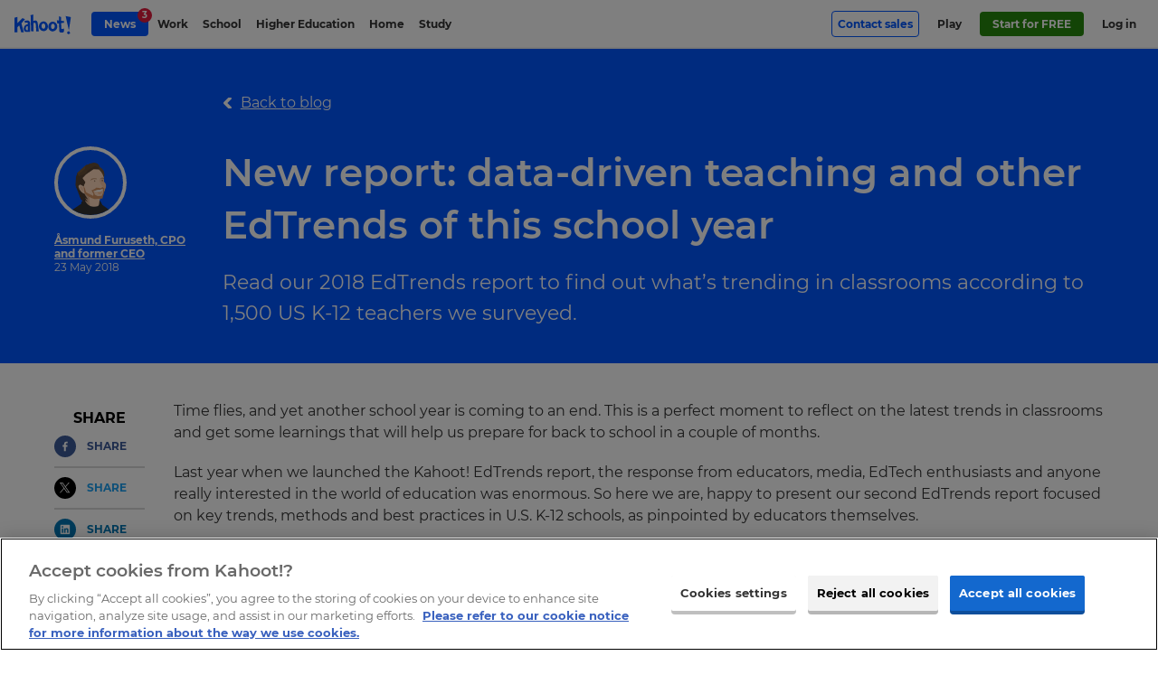

--- FILE ---
content_type: text/html; charset=UTF-8
request_url: https://kahoot.com/blog/2018/05/23/data-driven-teaching-edtrends-report/
body_size: 17465
content:
    <!DOCTYPE html>
<html  lang="en" class="wp-singular post-template-default single single-post postid-4413 single-format-standard wp-theme-kahoot2017 background-type--" data-embed="false" data-platform="false" data-theme="blue">
<head>

	<meta charset="UTF-8" />
	<meta name="viewport" content="width=device-width, initial-scale=1.0">
	<meta name="google-site-verification" content="98uiE1NNtDmzt6ze17O0naCIZm99GcgkMqvsifyn_fQ" />

	<link rel="shortcut icon" id="favicon" data-directory="https://kahoot.com/wp-content/themes/kahoot2017/assets/img/" href="https://kahoot.com/wp-content/themes/kahoot2017/assets/img/favicon/favicon.ico?v=2"/>

		<script src="https://kahoot.com/wp-content/themes/kahoot2017/assets/js/analytics.js"></script>

	<link rel="stylesheet" href="https://kahoot.com/wp-content/themes/kahoot2017/assets/cssv/screen-8d12093011.css">
<script src="https://kahoot.com/wp-content/themes/kahoot2017/assets/js/oidc-client-ts.min.js"></script>
<meta name='robots' content='index, follow, max-image-preview:large, max-snippet:-1, max-video-preview:-1' />
	<style>img:is([sizes="auto" i], [sizes^="auto," i]) { contain-intrinsic-size: 3000px 1500px }</style>
	
	<!-- This site is optimized with the Yoast SEO plugin v26.3 - https://yoast.com/wordpress/plugins/seo/ -->
	<title>Data-driven teaching &amp; other trends | Download Kahoot! EdTrends report</title>
	<meta name="description" content="Data-driven teaching is one of this year’s top trends, according to a survey with 1,500 educators. Learn more in Kahoot!’s latest EdTrends report." />
	<link rel="canonical" href="https://kahoot.com/blog/2018/05/23/data-driven-teaching-edtrends-report/" />
	<meta property="og:locale" content="en_US" />
	<meta property="og:type" content="article" />
	<meta property="og:title" content="Data-driven teaching &amp; other trends | Download Kahoot! EdTrends report" />
	<meta property="og:description" content="Data-driven teaching is one of this year’s top trends, according to a survey with 1,500 educators. Learn more in Kahoot!’s latest EdTrends report." />
	<meta property="og:url" content="https://kahoot.com/blog/2018/05/23/data-driven-teaching-edtrends-report/" />
	<meta property="og:site_name" content="Kahoot!" />
	<meta property="article:publisher" content="https://www.facebook.com/getkahoot" />
	<meta property="article:published_time" content="2018-05-23T12:12:38+00:00" />
	<meta property="article:modified_time" content="2019-02-12T11:52:06+00:00" />
	<meta property="og:image" content="https://kahoot.com/files/2018/05/Blog_EdTrends2018May.png" />
	<meta property="og:image:width" content="1024" />
	<meta property="og:image:height" content="576" />
	<meta property="og:image:type" content="image/png" />
	<meta name="author" content="Åsmund Furuseth" />
	<meta name="twitter:card" content="summary_large_image" />
	<meta name="twitter:creator" content="@kahoot" />
	<meta name="twitter:site" content="@kahoot" />
	<meta name="twitter:label1" content="Written by" />
	<meta name="twitter:data1" content="Åsmund Furuseth" />
	<!-- / Yoast SEO plugin. -->


<link rel="alternate" type="application/rss+xml" title="Kahoot! &raquo; New report: data-driven teaching and other EdTrends of this school year Comments Feed" href="https://kahoot.com/blog/2018/05/23/data-driven-teaching-edtrends-report/feed/" />
<style id='classic-theme-styles-inline-css' type='text/css'>
/*! This file is auto-generated */
.wp-block-button__link{color:#fff;background-color:#32373c;border-radius:9999px;box-shadow:none;text-decoration:none;padding:calc(.667em + 2px) calc(1.333em + 2px);font-size:1.125em}.wp-block-file__button{background:#32373c;color:#fff;text-decoration:none}
</style>
<style id='global-styles-inline-css' type='text/css'>
:root{--wp--preset--aspect-ratio--square: 1;--wp--preset--aspect-ratio--4-3: 4/3;--wp--preset--aspect-ratio--3-4: 3/4;--wp--preset--aspect-ratio--3-2: 3/2;--wp--preset--aspect-ratio--2-3: 2/3;--wp--preset--aspect-ratio--16-9: 16/9;--wp--preset--aspect-ratio--9-16: 9/16;--wp--preset--color--black: #000000;--wp--preset--color--cyan-bluish-gray: #abb8c3;--wp--preset--color--white: #ffffff;--wp--preset--color--pale-pink: #f78da7;--wp--preset--color--vivid-red: #cf2e2e;--wp--preset--color--luminous-vivid-orange: #ff6900;--wp--preset--color--luminous-vivid-amber: #fcb900;--wp--preset--color--light-green-cyan: #7bdcb5;--wp--preset--color--vivid-green-cyan: #00d084;--wp--preset--color--pale-cyan-blue: #8ed1fc;--wp--preset--color--vivid-cyan-blue: #0693e3;--wp--preset--color--vivid-purple: #9b51e0;--wp--preset--gradient--vivid-cyan-blue-to-vivid-purple: linear-gradient(135deg,rgba(6,147,227,1) 0%,rgb(155,81,224) 100%);--wp--preset--gradient--light-green-cyan-to-vivid-green-cyan: linear-gradient(135deg,rgb(122,220,180) 0%,rgb(0,208,130) 100%);--wp--preset--gradient--luminous-vivid-amber-to-luminous-vivid-orange: linear-gradient(135deg,rgba(252,185,0,1) 0%,rgba(255,105,0,1) 100%);--wp--preset--gradient--luminous-vivid-orange-to-vivid-red: linear-gradient(135deg,rgba(255,105,0,1) 0%,rgb(207,46,46) 100%);--wp--preset--gradient--very-light-gray-to-cyan-bluish-gray: linear-gradient(135deg,rgb(238,238,238) 0%,rgb(169,184,195) 100%);--wp--preset--gradient--cool-to-warm-spectrum: linear-gradient(135deg,rgb(74,234,220) 0%,rgb(151,120,209) 20%,rgb(207,42,186) 40%,rgb(238,44,130) 60%,rgb(251,105,98) 80%,rgb(254,248,76) 100%);--wp--preset--gradient--blush-light-purple: linear-gradient(135deg,rgb(255,206,236) 0%,rgb(152,150,240) 100%);--wp--preset--gradient--blush-bordeaux: linear-gradient(135deg,rgb(254,205,165) 0%,rgb(254,45,45) 50%,rgb(107,0,62) 100%);--wp--preset--gradient--luminous-dusk: linear-gradient(135deg,rgb(255,203,112) 0%,rgb(199,81,192) 50%,rgb(65,88,208) 100%);--wp--preset--gradient--pale-ocean: linear-gradient(135deg,rgb(255,245,203) 0%,rgb(182,227,212) 50%,rgb(51,167,181) 100%);--wp--preset--gradient--electric-grass: linear-gradient(135deg,rgb(202,248,128) 0%,rgb(113,206,126) 100%);--wp--preset--gradient--midnight: linear-gradient(135deg,rgb(2,3,129) 0%,rgb(40,116,252) 100%);--wp--preset--font-size--small: 13px;--wp--preset--font-size--medium: 20px;--wp--preset--font-size--large: 36px;--wp--preset--font-size--x-large: 42px;--wp--preset--spacing--20: 0.44rem;--wp--preset--spacing--30: 0.67rem;--wp--preset--spacing--40: 1rem;--wp--preset--spacing--50: 1.5rem;--wp--preset--spacing--60: 2.25rem;--wp--preset--spacing--70: 3.38rem;--wp--preset--spacing--80: 5.06rem;--wp--preset--shadow--natural: 6px 6px 9px rgba(0, 0, 0, 0.2);--wp--preset--shadow--deep: 12px 12px 50px rgba(0, 0, 0, 0.4);--wp--preset--shadow--sharp: 6px 6px 0px rgba(0, 0, 0, 0.2);--wp--preset--shadow--outlined: 6px 6px 0px -3px rgba(255, 255, 255, 1), 6px 6px rgba(0, 0, 0, 1);--wp--preset--shadow--crisp: 6px 6px 0px rgba(0, 0, 0, 1);}:where(.is-layout-flex){gap: 0.5em;}:where(.is-layout-grid){gap: 0.5em;}body .is-layout-flex{display: flex;}.is-layout-flex{flex-wrap: wrap;align-items: center;}.is-layout-flex > :is(*, div){margin: 0;}body .is-layout-grid{display: grid;}.is-layout-grid > :is(*, div){margin: 0;}:where(.wp-block-columns.is-layout-flex){gap: 2em;}:where(.wp-block-columns.is-layout-grid){gap: 2em;}:where(.wp-block-post-template.is-layout-flex){gap: 1.25em;}:where(.wp-block-post-template.is-layout-grid){gap: 1.25em;}.has-black-color{color: var(--wp--preset--color--black) !important;}.has-cyan-bluish-gray-color{color: var(--wp--preset--color--cyan-bluish-gray) !important;}.has-white-color{color: var(--wp--preset--color--white) !important;}.has-pale-pink-color{color: var(--wp--preset--color--pale-pink) !important;}.has-vivid-red-color{color: var(--wp--preset--color--vivid-red) !important;}.has-luminous-vivid-orange-color{color: var(--wp--preset--color--luminous-vivid-orange) !important;}.has-luminous-vivid-amber-color{color: var(--wp--preset--color--luminous-vivid-amber) !important;}.has-light-green-cyan-color{color: var(--wp--preset--color--light-green-cyan) !important;}.has-vivid-green-cyan-color{color: var(--wp--preset--color--vivid-green-cyan) !important;}.has-pale-cyan-blue-color{color: var(--wp--preset--color--pale-cyan-blue) !important;}.has-vivid-cyan-blue-color{color: var(--wp--preset--color--vivid-cyan-blue) !important;}.has-vivid-purple-color{color: var(--wp--preset--color--vivid-purple) !important;}.has-black-background-color{background-color: var(--wp--preset--color--black) !important;}.has-cyan-bluish-gray-background-color{background-color: var(--wp--preset--color--cyan-bluish-gray) !important;}.has-white-background-color{background-color: var(--wp--preset--color--white) !important;}.has-pale-pink-background-color{background-color: var(--wp--preset--color--pale-pink) !important;}.has-vivid-red-background-color{background-color: var(--wp--preset--color--vivid-red) !important;}.has-luminous-vivid-orange-background-color{background-color: var(--wp--preset--color--luminous-vivid-orange) !important;}.has-luminous-vivid-amber-background-color{background-color: var(--wp--preset--color--luminous-vivid-amber) !important;}.has-light-green-cyan-background-color{background-color: var(--wp--preset--color--light-green-cyan) !important;}.has-vivid-green-cyan-background-color{background-color: var(--wp--preset--color--vivid-green-cyan) !important;}.has-pale-cyan-blue-background-color{background-color: var(--wp--preset--color--pale-cyan-blue) !important;}.has-vivid-cyan-blue-background-color{background-color: var(--wp--preset--color--vivid-cyan-blue) !important;}.has-vivid-purple-background-color{background-color: var(--wp--preset--color--vivid-purple) !important;}.has-black-border-color{border-color: var(--wp--preset--color--black) !important;}.has-cyan-bluish-gray-border-color{border-color: var(--wp--preset--color--cyan-bluish-gray) !important;}.has-white-border-color{border-color: var(--wp--preset--color--white) !important;}.has-pale-pink-border-color{border-color: var(--wp--preset--color--pale-pink) !important;}.has-vivid-red-border-color{border-color: var(--wp--preset--color--vivid-red) !important;}.has-luminous-vivid-orange-border-color{border-color: var(--wp--preset--color--luminous-vivid-orange) !important;}.has-luminous-vivid-amber-border-color{border-color: var(--wp--preset--color--luminous-vivid-amber) !important;}.has-light-green-cyan-border-color{border-color: var(--wp--preset--color--light-green-cyan) !important;}.has-vivid-green-cyan-border-color{border-color: var(--wp--preset--color--vivid-green-cyan) !important;}.has-pale-cyan-blue-border-color{border-color: var(--wp--preset--color--pale-cyan-blue) !important;}.has-vivid-cyan-blue-border-color{border-color: var(--wp--preset--color--vivid-cyan-blue) !important;}.has-vivid-purple-border-color{border-color: var(--wp--preset--color--vivid-purple) !important;}.has-vivid-cyan-blue-to-vivid-purple-gradient-background{background: var(--wp--preset--gradient--vivid-cyan-blue-to-vivid-purple) !important;}.has-light-green-cyan-to-vivid-green-cyan-gradient-background{background: var(--wp--preset--gradient--light-green-cyan-to-vivid-green-cyan) !important;}.has-luminous-vivid-amber-to-luminous-vivid-orange-gradient-background{background: var(--wp--preset--gradient--luminous-vivid-amber-to-luminous-vivid-orange) !important;}.has-luminous-vivid-orange-to-vivid-red-gradient-background{background: var(--wp--preset--gradient--luminous-vivid-orange-to-vivid-red) !important;}.has-very-light-gray-to-cyan-bluish-gray-gradient-background{background: var(--wp--preset--gradient--very-light-gray-to-cyan-bluish-gray) !important;}.has-cool-to-warm-spectrum-gradient-background{background: var(--wp--preset--gradient--cool-to-warm-spectrum) !important;}.has-blush-light-purple-gradient-background{background: var(--wp--preset--gradient--blush-light-purple) !important;}.has-blush-bordeaux-gradient-background{background: var(--wp--preset--gradient--blush-bordeaux) !important;}.has-luminous-dusk-gradient-background{background: var(--wp--preset--gradient--luminous-dusk) !important;}.has-pale-ocean-gradient-background{background: var(--wp--preset--gradient--pale-ocean) !important;}.has-electric-grass-gradient-background{background: var(--wp--preset--gradient--electric-grass) !important;}.has-midnight-gradient-background{background: var(--wp--preset--gradient--midnight) !important;}.has-small-font-size{font-size: var(--wp--preset--font-size--small) !important;}.has-medium-font-size{font-size: var(--wp--preset--font-size--medium) !important;}.has-large-font-size{font-size: var(--wp--preset--font-size--large) !important;}.has-x-large-font-size{font-size: var(--wp--preset--font-size--x-large) !important;}
:where(.wp-block-post-template.is-layout-flex){gap: 1.25em;}:where(.wp-block-post-template.is-layout-grid){gap: 1.25em;}
:where(.wp-block-columns.is-layout-flex){gap: 2em;}:where(.wp-block-columns.is-layout-grid){gap: 2em;}
:root :where(.wp-block-pullquote){font-size: 1.5em;line-height: 1.6;}
</style>
<link rel='stylesheet' id='language_dropdown_css-css' href='https://kahoot.com/wp-content/plugins/translations-plugin/assets/css/language-dropdown.css?ver=1750235660' type='text/css' media='all' />
<script type="text/javascript" src="https://kahoot.com/wp-includes/js/jquery/jquery.min.js?ver=3.7.1" id="jquery-core-js"></script>
<script type="text/javascript" src="https://kahoot.com/wp-includes/js/jquery/jquery-migrate.min.js?ver=3.4.1" id="jquery-migrate-js"></script>
<script type="text/javascript" src="https://kahoot.com/wp-content/plugins/pdf-quote/js/function.js?ver=1759326401" id="functions-js"></script>
<script type="text/javascript" src="https://kahoot.com/wp-content/plugins/stop-user-enumeration/frontend/js/frontend.js?ver=1.7.5" id="stop-user-enumeration-js" defer="defer" data-wp-strategy="defer"></script>
<script type="text/javascript" src="https://kahoot.com/wp-content/plugins/translations-plugin/assets/js/js.cookie.min.js?ver=1768294250" id="js-cookie-js"></script>
<script type="text/javascript" src="https://kahoot.com/wp-content/plugins/translations-plugin/assets/js/language-dropdown.js?ver=1763371883" id="lang-dropdown-js"></script>
<link rel='shortlink' href='https://kahoot.com/?p=4413' />
		<style type="text/css" id="wp-custom-css">
			.page>.page-section.company-article {
    background-color: #fff;
}

.pc-v2024__package-features--group:has([data-plan-recur="annual"][style="display: none;"]) {
    display:none;
}

.article-body img {
  display:block;
  max-width: 100%; height: auto;
}


.language-selector_blog {
	display:none;
}

.pc-v2024.pc-v2024--gold {
	border: none;
}
.pc-v2024.pc-v2024--gold .price-v2024__value-strike {
    color: rgb(158, 134, 255) !important;
}

/* do not remove this unless committed to the CSS in repo - prevents oversized svg breaking layout. */
img[src*="check-brand-blue.svg"] {
	width:18px;
}


.layout-component--content-card-slider .content-card-slider .slide-container .slide {
	top:0;
}

.logo-link img.kahoot-logo.kahoot-logo--business {
	border-radius: 0;
}








  		</style>
		<script id="user-scripts">"use strict";function _slicedToArray(a,b){return _arrayWithHoles(a)||_iterableToArrayLimit(a,b)||_unsupportedIterableToArray(a,b)||_nonIterableRest()}function _nonIterableRest(){throw new TypeError("Invalid attempt to destructure non-iterable instance.\nIn order to be iterable, non-array objects must have a [Symbol.iterator]() method.")}function _unsupportedIterableToArray(a,b){if(a){if("string"==typeof a)return _arrayLikeToArray(a,b);var c=Object.prototype.toString.call(a).slice(8,-1);return"Object"===c&&a.constructor&&(c=a.constructor.name),"Map"===c||"Set"===c?Array.from(a):"Arguments"===c||/^(?:Ui|I)nt(?:8|16|32)(?:Clamped)?Array$/.test(c)?_arrayLikeToArray(a,b):void 0}}function _arrayLikeToArray(a,b){(null==b||b>a.length)&&(b=a.length);for(var c=0,d=Array(b);c<b;c++)d[c]=a[c];return d}function _iterableToArrayLimit(b,c){var d=null==b?null:"undefined"!=typeof Symbol&&b[Symbol.iterator]||b["@@iterator"];if(null!=d){var g,h,j,k,l=[],a=!0,m=!1;try{if(j=(d=d.call(b)).next,0===c){if(Object(d)!==d)return;a=!1}else for(;!(a=(g=j.call(d)).done)&&(l.push(g.value),l.length!==c);a=!0);}catch(a){m=!0,h=a}finally{try{if(!a&&null!=d["return"]&&(k=d["return"](),Object(k)!==k))return}finally{if(m)throw h}}return l}}function _arrayWithHoles(a){if(Array.isArray(a))return a}var locationHost=window.location.host,basePath="".concat(window.location.protocol,"//").concat(locationHost),getAuthorityBaseUrl=function(){return locationHost.includes("stage")?"https://create.kahoot-stage.it":locationHost.includes("qa")?"https://create.kahoot-qa.it":locationHost.includes("experimental")||locationHost.includes("localhost")?"https://create.kahoot-experimental.it":"https://create.kahoot.it"},getClientId=function(){return"kahoot.com"===locationHost?"163FPNOHnEYwB86ip2k71x1Hc1k4Gtg50YuM":"Nb8jF70ChbMWg7zZkcFUydm7yP29BwGVUhCi"},REDIRECT_URI_PATH="/oauth2/authenticated",SILENT_REDIRECT_URI_PATH="/oauth2/silent",POST_LOGOUT_REDIRECT_URI="/oauth2/logout",config={authority:"".concat(getAuthorityBaseUrl(),"/rest/"),metadataUrl:"".concat(getAuthorityBaseUrl(),"/rest/.well-known/oauth-authorization-server"),client_id:getClientId(),redirect_uri:"".concat(basePath).concat(REDIRECT_URI_PATH),silent_redirect_uri:"".concat(basePath).concat(SILENT_REDIRECT_URI_PATH),post_logout_redirect_uri:"".concat(basePath).concat(POST_LOGOUT_REDIRECT_URI),popup_redirect_uri:"".concat(basePath,"/popup"),response_type:"code",scope:"openid",clockSkew:4200,automaticSilentRenew:!0,silentRequestTimeout:5e3,userStore:new oidc.WebStorageStateStore({store:window.sessionStorage,prefix:"oidc.kahoot."}),loadUserInfo:!0},userManager=new oidc.UserManager(config),userType="",setCookie=function(a,b,c){var d="";if(c){var e=new Date;e.setTime(e.getTime()+1e3*(60*(60*(24*c)))),d="; expires="+e.toUTCString()}document.cookie=a+"="+(b||"")+d+"; path=/"};function getCookie(a){var b=document.cookie.match(new RegExp("(^| )"+a+"=([^;]+)"));return b?b[2]:null}var clearCookie=function(a){document.cookie=a+"=; expires=Thu, 01 Jan 1970 00:00:00 UTC; path=/;"},loginGetData=function(){if("undefined"!=localStorage.getItem("user")){var a=JSON.parse(localStorage.getItem("user"));a&&(document.documentElement.classList.add("platform-logged-in"),userType=a["https://kahoot.it/usertype"]||userType)}},loginSetData=function(a){if(a){var b=a.access_token,c=a.id_token;setCookie("token",b,7),setCookie("logout_token",c,1);var d=Object.fromEntries(["https://kahoot.it/usertype","https://kahoot.it/subscriptions"].map(function(b){return"https://kahoot.it/subscriptions"===b&&Array.isArray(a.profile[b])?[b,a.profile[b].map(function(a){return{planCode:a.planCode}})]:[b,a.profile[b]]}).filter(function(a){var b=_slicedToArray(a,2),c=b[0],d=b[1];return d!==void 0}));localStorage.setItem("user",JSON.stringify(d))}},loginClearData=function(){localStorage.removeItem("user"),localStorage.removeItem("oauthExpiry"),clearCookie("token"),clearCookie("logout_token")},getNextDay=function(){var a=Math.floor,b=new Date;return b.setDate(b.getDate()+1),a(b/1e3)},interactiveLogin=function(){return userManager.signinRedirect()},silentLogin=function(){return userManager.signinSilent()},handleCallback=function(){userManager.signinRedirectCallback().then(function(a){loginSetData(a),localStorage.setItem("oauthExpiry",getNextDay()),window.location.href="".concat(getAuthorityBaseUrl(),"/after/silent/login")})["catch"](function(){})},handleSilentCallback=function(){userManager.signinSilentCallback().then(function(a){loginSetData(a)})["catch"](function(){})},logoutExpired=function(a){var b=Math.floor(Date.now()/1e3);0>=a-b&&loginClearData()};handleCallback(),handleSilentCallback(),document.addEventListener("DOMContentLoaded",function(){if(window.location.pathname.includes("/logout"))return void(window.location.href="/");var a=document.querySelectorAll(".oauth-login a"),b=document.querySelectorAll(".oauth-logout a");a.forEach(function(a){a.addEventListener("click",function(a){a.preventDefault(),userManager.getUser().then(function(a){a?(loginSetData(a),localStorage.setItem("oauthExpiry",getNextDay()),window.location.href=getAuthorityBaseUrl()):interactiveLogin()})})}),b.forEach(function(a){a.addEventListener("click",function(a){a.preventDefault();var b=getCookie("logout_token");loginClearData(),userManager.signoutRedirect({id_token_hint:b})})}),localStorage.getItem("oauthExpiry")&&logoutExpired(localStorage.getItem("oauthExpiry")),loginGetData()});var getParameterByName=function(a){var b=1<arguments.length&&arguments[1]!==void 0?arguments[1]:window.location.href,c=a.replace(/[\[\]]/g,"\\$&"),d=new RegExp("[?&]".concat(c,"(=([^&#]*)|&|#|$)")),e=d.exec(b);return e?e[2]?decodeURIComponent(e[2].replace(/\+/g," ")):"":null},removeRedirFromURL=function(){history.replaceState&&history.replaceState(null,"",location.pathname+location.search.replace(/[\?&]r=[^&]+/,"").replace(/^&/,"?")+location.hash)},bypassLandingPageRedirect=function(){var a=document.querySelector(".logo-link");if(a&&a.hasAttribute("href")){var b=getParameterByName("from")?"&from="+getParameterByName("from"):"";a.href="".concat(a.getAttribute("href"),"?r=f").concat(b)}},trimStr=function(a){return a.trim()},getUrlParams=function(){var a=0<arguments.length&&arguments[0]!==void 0?arguments[0]:"";return a.replace(/^[?#]/,"").split("&").reduce(function(a,b){var c=b.split("="),d=_slicedToArray(c,2),e=d[0],f=d[1],g=trimStr(e||"");return g&&(a[g]=trimStr(decodeURIComponent((f||"").replace(/\+/g," ")))),a},{})},queryParams=getUrlParams(window.location.search);</script><script id="head-scripts">"use strict";function _slicedToArray(a,b){return _arrayWithHoles(a)||_iterableToArrayLimit(a,b)||_unsupportedIterableToArray(a,b)||_nonIterableRest()}function _nonIterableRest(){throw new TypeError("Invalid attempt to destructure non-iterable instance.\nIn order to be iterable, non-array objects must have a [Symbol.iterator]() method.")}function _unsupportedIterableToArray(a,b){if(a){if("string"==typeof a)return _arrayLikeToArray(a,b);var c=Object.prototype.toString.call(a).slice(8,-1);return"Object"===c&&a.constructor&&(c=a.constructor.name),"Map"===c||"Set"===c?Array.from(a):"Arguments"===c||/^(?:Ui|I)nt(?:8|16|32)(?:Clamped)?Array$/.test(c)?_arrayLikeToArray(a,b):void 0}}function _arrayLikeToArray(a,b){(null==b||b>a.length)&&(b=a.length);for(var c=0,d=Array(b);c<b;c++)d[c]=a[c];return d}function _iterableToArrayLimit(b,c){var d=null==b?null:"undefined"!=typeof Symbol&&b[Symbol.iterator]||b["@@iterator"];if(null!=d){var g,h,j,k,l=[],a=!0,m=!1;try{if(j=(d=d.call(b)).next,0===c){if(Object(d)!==d)return;a=!1}else for(;!(a=(g=j.call(d)).done)&&(l.push(g.value),l.length!==c);a=!0);}catch(a){m=!0,h=a}finally{try{if(!a&&null!=d["return"]&&(k=d["return"](),Object(k)!==k))return}finally{if(m)throw h}}return l}}function _arrayWithHoles(a){if(Array.isArray(a))return a}window.getOptanonConsentGroups=function(){var a=document.cookie.split(";").map(function(a){return a.trim()}).find(function(a){return a.startsWith("OptanonConsent=")});if(!a)return null;var b=a.substring(15).split("&").reduce(function(a,b){var c=b.split("="),d=_slicedToArray(c,2),e=d[0],f=d[1],g=void 0===f?"":f;return a[decodeURIComponent(e)]=decodeURIComponent(g),a},{});if(!b.groups)return null;var c=b.groups.split(",").reduce(function(a,b){var c=b.split(":"),d=_slicedToArray(c,2),e=d[0],f=d[1];return a[e]="1"===f,a},{});return c};function docReady(a){"complete"===document.readyState||"interactive"===document.readyState?setTimeout(a,1):document.addEventListener("DOMContentLoaded",a)}docReady(function(){var a=document.querySelectorAll("iframe[src*=youtube]");a.forEach(function(a,b){var c=new URL(a.getAttribute("src"));c.searchParams.set("enablejsapi",1),a.setAttribute("src",c),a.setAttribute("id","yt-video-"+b)})});</script>
<script type='application/ld+json'>
{ 	"@context" : "http://schema.org",
	"@type" : "Organization",
	"legalName" : "Kahoot!",
	"url" : "https://kahoot.com",
	"logo" : "https://kahoot.com/kahoot.png",
	"sameAs" : [ "https://kahoot.it",
	"https://create.kahoot.it",
	"https://play.kahoot.it",
	"https://twitter.com/kahoot",
	"https://www.facebook.com/getkahoot",
	"https://www.linkedin.com/company/kahoot/",
	"https://www.instagram.com/kahoot/"]
}
</script>

<!-- Google Tag Manager -->
<script>(function(w,d,s,l,i){w[l]=w[l]||[];w[l].push({'gtm.start':
new Date().getTime(),event:'gtm.js'});var f=d.getElementsByTagName(s)[0],
j=d.createElement(s),dl=l!='dataLayer'?'&l='+l:'';j.async=true;j.src=
'https://www.googletagmanager.com/gtm.js?id='+i+dl;f.parentNode.insertBefore(j,f);
})(window,document,'script','dataLayer','GTM-WFBWSXS');</script>
<!-- End Google Tag Manager -->	


</head>

<body id="top" itemscope itemtype="http://schema.org/WebPage" > 



<!-- Google Tag Manager (noscript) -->
<noscript><iframe src="https://www.googletagmanager.com/ns.html?id=GTM-WFBWSXS"
height="0" width="0" style="display:none;visibility:hidden"></iframe></noscript>
<!-- End Google Tag Manager (noscript) -->

	<meta itemprop="name" content="Data-driven teaching & other trends | Download Kahoot! EdTrends report">
	<meta itemprop="description" content="Data-driven teaching is one of this year’s top trends, according to a survey with 1,500 educators. Learn more in Kahoot!’s latest EdTrends report.">


 
						<div class="app-banner" data-amplitude-link-position="mobile-app-banner">
					<div class="app-banner-image">
						<a class="apple-store" href="https://apps.apple.com/app/apple-store/id1131203560" aria-label="apple store"><img class="apple-store-img" src="https://kahoot.com/wp-content/themes/kahoot2017/assets/img/app-store-badge.svg" alt="app store badge" /></a>
						<a class="play-store" href="https://play.google.com/store/apps/details?id=no.mobitroll.kahoot.android&referrer=utm_source%3Dkahoot%26utm_campaign%3Dmobileapp" aria-label="play store"><img class="play-store-img" src="https://kahoot.com/wp-content/themes/kahoot2017/assets/img/google-play-badge.svg" alt="google play badge" /></a>
					</div>
					<div class="app-banner-content">
						<p>
							Get the mobile app for the best Kahoot! experience!						</p>
					</div>
					<button class="app-banner-close" aria-label="Close"></button>
				</div>
		



<div class="header-wrap">


<header id="page-header" class="page-header " role="banner" itemscope itemtype="http://schema.org/WPHeader">
		<div class="page-header__inner">
			<a href="#main" id="skip-to-content">Skip to Page content</a> 
				<a href="/" title="Link to kahoot.com homepage" aria-label="Link to kahoot.com homepage" class="logo-link ">
					<svg width="24" height="25" viewBox="0 0 30 32" class="k-logo">
						<title>K!</title>
						<g stroke="none" stroke-width="1" fill="none" fill-rule="evenodd">
							<path d="M0,3.12411067 L5.3201581,1.75968379 L5.30711462,12.5774704 L14.2901186,3.91304348 L18.9106719,5.68853755 L12.3814229,12.9316206 L16.7118577,28.7075099 L12.013834,28.7075099 L8.5486166,16.6209486 L5.27588933,19.8256917 L5.3201581,28.7075099 L0,28.5173913 L0,3.12411067 Z M22.8873518,29.9964427 L24.2067194,26.8901186 L27.2715415,26.8901186 L28.4312253,30.2988142 L25.6794466,31.944664 L22.8873518,29.9964427 Z M29.8806324,1.81146245 L26.2513834,25.1272727 L20.4770751,-1.77635684e-15 L29.8806324,1.81146245 Z" fill="#46178F"></path>
						</g>
					</svg>
									<svg width="146" height="50" viewBox="0 0 88 30" version="1.1" xmlns="http://www.w3.org/2000/svg" xmlns:xlink="http://www.w3.org/1999/xlink" class="kahoot-logo">
						<title>Kahoot!</title>
						<g stroke="none" stroke-width="1" fill="none" fill-rule="evenodd">
							<path d="M59.4563337,25.5366087 C55.5222657,25.9279665 52.3340315,22.7810536 52.3340315,18.5078772 C52.3340315,14.2343593 55.3409298,10.8227848 59.0502914,10.8886941 C62.75897,10.9535789 65.9482288,14.1004918 66.1725936,17.9174256 C66.3969584,21.7336764 63.3900601,25.1449094 59.4563337,25.5366087 Z M37.7762727,17.5267508 C38.000979,13.7101585 41.1895547,10.5635871 44.8985748,10.4980193 C48.6075949,10.432793 51.6144932,13.8443675 51.6144932,18.1175439 C51.6144932,22.3910618 48.426259,25.5379747 44.4921911,25.1466169 C40.5584646,24.7552591 37.5519078,21.3436845 37.7762727,17.5267508 Z M0,4.88343502 L4.5965759,3.70458064 L4.58530644,13.0510655 L12.3465531,5.56506693 L16.3386759,7.09908023 L10.6974547,13.3570485 L14.4389172,26.9872962 L10.3798607,26.9872962 L7.38593935,16.5445998 L4.55832802,19.3134733 L4.5965759,26.9872962 L0,26.8230352 L0,4.88343502 Z M37.6004007,25.5065568 L33.5642246,25.5065568 L33.2999044,19.2940078 L32.9249385,14.8756944 C32.8310263,11.7779574 30.0375649,12.5644295 29.1920135,12.9383708 L29.4153538,25.5065568 L25.5584646,25.3730307 L24.9314725,1.04942628 L28.859735,-7.10542736e-15 L28.9485247,9.84029232 C33.2203351,8.47600401 35.5076951,8.49068846 36.0820963,14.7650487 L37.6004007,25.5065568 Z M81.0803889,28.3167517 L82.2203124,25.6329114 L84.8682952,25.6329114 L85.8702532,28.5779984 L83.4927375,30 L81.0803889,28.3167517 Z M66.1087333,13.4960386 L65.4479328,8.93088061 L68.8776068,9.05040525 L68.8817048,2.6397869 L71.9480239,3.91084601 L71.8944085,9.60158456 L76.301794,9.89220016 L76.301794,12.6552682 L71.9958337,12.896025 L72.3567981,21.3057782 C72.3567981,21.3057782 72.3656771,21.9635051 73.7135734,21.9635051 C75.0611283,21.9635051 76.301794,21.2224524 76.301794,21.2224524 L76.301794,25.5113378 C76.3605318,26.8148393 74.518828,27.3667016 74.518828,27.3667016 C68.631386,28.2607458 69.0637237,24.3543393 69.0637237,24.3543393 L68.8721428,13.4960386 L66.1087333,13.4960386 Z M87.1225298,3.96514434 L83.9868864,24.1098261 L78.9979282,2.40005464 L87.1225298,3.96514434 Z M16.4390766,12.8263592 L15.3626719,9.98577088 C15.3626719,9.98542938 23.2198798,6.47345415 24.1552454,12.7758173 L24.0418678,26.3176168 L18.0772471,26.3169338 C18.0772471,26.3169338 15.4593161,26.417676 14.6540616,23.4971769 C14.6540616,23.4971769 12.6409252,16.0559148 20.5961433,14.6455241 L20.6169748,12.8325061 C20.6169748,12.8325061 19.1085739,11.2045806 16.4390766,12.8263592 Z M56.3920636,18.7834669 C56.560081,20.7604043 57.7846963,21.838175 58.5892678,21.9331117 C60.6290411,22.1738685 62.3652217,20.3082597 62.2491121,17.933476 C62.132661,15.5583508 61.1836354,14.0738548 59.2592888,14.0332165 C57.3363082,13.9925781 56.1724797,16.2010518 56.3920636,18.7834669 Z M20.5876059,23.7266642 L20.6962025,17.6636918 C17.445474,17.1913988 17.3846872,21.5909298 17.3846872,21.5909298 C17.7022812,24.4335671 20.5876059,23.7266642 20.5876059,23.7266642 Z M45.3595984,21.5431199 C46.1641699,21.4481832 47.3887852,20.3704125 47.5564612,18.3934751 C47.7763865,15.81106 46.6128996,13.6025863 44.6895775,13.6432247 C42.7652309,13.6835215 41.8158638,15.168359 41.7000956,17.5434842 C41.583303,19.9179264 43.3194837,21.7838767 45.3595984,21.5431199 Z" fill="#46178F"></path>
						</g>
					</svg>
							</a>
			<nav id="header-menu" class="header-menu " aria-label="Navigation" data-translated="" itemscope itemtype="https://schema.org/SiteNavigationElement">
				<ul id="primary-platform-nav" class="header-menu-right first-in-focus"><li id="menu-item-30465" class="outline-btn-wrap mobile-hide menu-item menu-item-type-post_type menu-item-object-page menu-item-30465"><a href="https://kahoot.com/contact-sales/" itemprop="url">Contact sales</a></li>
<li id="menu-item-11865" class="desktop-hidden nav-news-link btn-wrap btn-wrap-second menu-item menu-item-type-custom menu-item-object-custom menu-item-11865"><a href="/news/" itemprop="url"><span class="menu-news-icon"></span><span>News</span></a></li>
<li id="menu-item-8413" class="menu-item menu-item-type-custom menu-item-object-custom menu-item-8413"><a href="https://kahoot.it" data-tracking-id="play-top-bar" itemprop="url"><span class="menu-item-text">Play</span></a></li>
<li id="menu-item-91354" class="btn-wrap menu-item menu-item-type-custom menu-item-object-custom menu-item-91354"><a href="https://create.kahoot.it/auth/register" data-tracking-id="sign-up-top-bar" itemprop="url">Start for FREE</a></li>
<li id="menu-item-8410" class="oauth-login menu-item menu-item-type-custom menu-item-object-custom menu-item-8410" data-signed-in="hide"><a href="https://create.kahoot.it/after/login" data-tracking-id="sign-in-top-bar" itemprop="url"><span class="menu-item-text">Log in</span></a></li>
<li id="menu-item-112419" class="icon-before-nav profile-nav-icon menu-item menu-item-type-custom menu-item-object-custom menu-item-112419" data-signed-in="show"><a href="https://create.kahoot.it/" data-tracking-id="user-profile-top-bar" itemprop="url"><span class="menu-item-text">Log in</span></a></li>
</ul>				<button class="navigation-toggle desktop-hidden first-in-focus" aria-controls="menu-header-menu-left" aria-label="Open navigation">
					<svg version="1.1" id="burger-icon-new" class="burger-icon" width="20px" height="14px" viewBox="0 0 20 14">
						<rect x="0" y="0" width="18" height="2" class="icon-bar icon-bar--top"/>
						<rect x="0" y="6" width="18" height="2" class="icon-bar icon-bar--middle"/>
						<rect x="0" y="12" width="18" height="2" class="icon-bar icon-bar--bottom" />
					</svg>
					<svg xmlns="http://www.w3.org/2000/svg" class="nav-arrow-icon" width="14" height="19" viewBox="0 0 14 19">
  						<polygon fill="#000" fill-rule="evenodd" points="350.707 19 344 25.707 345.414 27.121 349.707 22.828 349.707 37.414 351.707 37.414 351.707 22.828 356 27.121 357.415 25.707" transform="translate(-344 -19)"/>
					</svg>
				</button>
				
				<ul id="primary-website-nav" class="header-menu-left"><li id="menu-item-12053" class="news-menu-item no-active-indicator mobile-hidden btn-wrap btn-wrap-second menu-item menu-item-type-post_type menu-item-object-page menu-item-12053"><a href="https://kahoot.com/news/" itemprop="url"><span class="menu-news-icon"></span><span>News</span></a></li>
<li id="menu-item-104190" class="icon-before-nav work-nav-icon menu-item menu-item-type-post_type menu-item-object-page menu-item-has-children menu-item-104190"><a href="https://kahoot.com/business/" itemprop="url"><span class="menu-item-text"><span class='desktop-hidden'>Kahoot! at </span>Work</span></a>
<ul class="sub-menu">
	<li id="menu-item-118099" class="menu-item menu-item-type-post_type menu-item-object-page menu-item-118099"><a href="https://kahoot.com/business/use-cases/presentations-meetings/" itemprop="url">Use cases</a></li>
	<li id="menu-item-90967" class="menu-item menu-item-type-post_type menu-item-object-page menu-item-90967"><a href="https://kahoot.com/business/solutions/" itemprop="url">Solutions</a></li>
	<li id="menu-item-102909" class="menu-item menu-item-type-post_type menu-item-object-page menu-item-102909"><a href="https://kahoot.com/business/pricing/" itemprop="url">Plans &#038; pricing</a></li>
	<li id="menu-item-105565" class="menu-item menu-item-type-post_type menu-item-object-page menu-item-105565"><a href="https://kahoot.com/business/enterprise/" itemprop="url">Enterprise</a></li>
	<li id="menu-item-90968" class="menu-item menu-item-type-post_type menu-item-object-page menu-item-90968"><a href="https://kahoot.com/business/resources/" itemprop="url">Resources</a></li>
	<li id="menu-item-93254" class="menu-item menu-item-type-custom menu-item-object-custom menu-item-93254"><a href="/business/resources/customer-stories/" itemprop="url">Customer stories</a></li>
</ul>
</li>
<li id="menu-item-101987" class="icon-before-nav school-nav-icon menu-item menu-item-type-custom menu-item-object-custom menu-item-has-children menu-item-101987"><a href="https://kahoot.com/schools/" itemprop="url"><span class="menu-item-text"><span class='desktop-hidden'>Kahoot! at </span>School</span></a>
<ul class="sub-menu">
	<li id="menu-item-119879" class="menu-item menu-item-type-post_type menu-item-object-page menu-item-119879"><a href="https://kahoot.com/schools/back-to-school/" itemprop="url">Back to school</a></li>
	<li id="menu-item-14198" class="menu-item menu-item-type-post_type menu-item-object-page menu-item-14198"><a href="https://kahoot.com/schools/interactive-lessons/" itemprop="url">Use cases</a></li>
	<li id="menu-item-16614" class="menu-item menu-item-type-post_type menu-item-object-page menu-item-16614"><a href="https://kahoot.com/schools/kahoot-edu/" itemprop="url">Solutions</a></li>
	<li id="menu-item-101662" class="menu-item menu-item-type-post_type menu-item-object-page menu-item-101662"><a href="https://kahoot.com/schools/plans/" itemprop="url">Plans &#038; pricing</a></li>
	<li id="menu-item-113264" class="menu-item menu-item-type-post_type menu-item-object-page menu-item-113264"><a href="https://kahoot.com/library/" itemprop="url">Resources</a></li>
	<li id="menu-item-114331" class="menu-item menu-item-type-custom menu-item-object-custom menu-item-114331"><a href="https://kahoot.com/school/resources/customer-stories/" itemprop="url">Customer stories</a></li>
	<li id="menu-item-113265" class="menu-item menu-item-type-post_type menu-item-object-page menu-item-113265"><a href="https://kahoot.com/community/" itemprop="url">Community</a></li>
	<li id="menu-item-116699" class="menu-item menu-item-type-post_type menu-item-object-page menu-item-116699"><a href="https://kahoot.com/accessibility/" itemprop="url">Accessibility</a></li>
</ul>
</li>
<li id="menu-item-106388" class="icon-before-nav highered-nav-icon menu-item menu-item-type-post_type menu-item-object-page menu-item-has-children menu-item-106388"><a href="https://kahoot.com/schools/higher-ed/" itemprop="url"><span class="menu-item-text"><span class='desktop-hidden'>Kahoot! for </span>Higher Education</span></a>
<ul class="sub-menu">
	<li id="menu-item-113258" class="menu-item menu-item-type-post_type menu-item-object-page menu-item-113258"><a href="https://kahoot.com/schools/higher-ed/edu/" itemprop="url">Use cases</a></li>
	<li id="menu-item-111829" class="menu-item menu-item-type-post_type menu-item-object-page menu-item-111829"><a href="https://kahoot.com/schools/higher-ed/edu/" itemprop="url">Solutions</a></li>
	<li id="menu-item-117085" class="menu-item menu-item-type-post_type menu-item-object-page menu-item-117085"><a href="https://kahoot.com/schools/higher-ed/plans/" itemprop="url">Plans &#038; pricing</a></li>
	<li id="menu-item-113259" class="menu-item menu-item-type-post_type menu-item-object-page menu-item-113259"><a href="https://kahoot.com/library/" itemprop="url">Resources</a></li>
	<li id="menu-item-112820" class="menu-item menu-item-type-custom menu-item-object-custom menu-item-112820"><a href="https://kahoot.com/school/higher-ed/resources/customer-stories/" itemprop="url">Customer stories</a></li>
	<li id="menu-item-113413" class="menu-item menu-item-type-post_type menu-item-object-page menu-item-113413"><a href="https://kahoot.com/community/" itemprop="url">Community</a></li>
</ul>
</li>
<li id="menu-item-106007" class="icon-before-nav home-nav-icon menu-item menu-item-type-post_type menu-item-object-page menu-item-has-children menu-item-106007"><a href="https://kahoot.com/home/" itemprop="url"><span class="menu-item-text"><span class='desktop-hidden'>Kahoot! at </span>Home</span></a>
<ul class="sub-menu">
	<li id="menu-item-102236" class="menu-item menu-item-type-post_type menu-item-object-page menu-item-102236"><a href="https://kahoot.com/home/family-and-friends/" itemprop="url">Family &#038; Friends</a></li>
	<li id="menu-item-111772" class="menu-item menu-item-type-post_type menu-item-object-page menu-item-111772"><a href="https://kahoot.com/home/kids-and-parents/" itemprop="url">Kids &#038; Parents</a></li>
	<li id="menu-item-12195" class="menu-item menu-item-type-post_type menu-item-object-page menu-item-12195"><a href="https://kahoot.com/home/mobile-app/" itemprop="url">Kahoot! app</a></li>
	<li id="menu-item-93527" class="menu-item menu-item-type-post_type menu-item-object-page menu-item-93527"><a href="https://kahoot.com/home/learning-apps/drops/" itemprop="url">Language Drops</a></li>
	<li id="menu-item-8550" class="menu-item menu-item-type-post_type menu-item-object-page menu-item-8550"><a href="https://kahoot.com/register/pricing-personal/" itemprop="url">Available plans</a></li>
	<li id="menu-item-114740" class="menu-item menu-item-type-custom menu-item-object-custom menu-item-114740"><a href="https://kahoot.com/kahoot-one/" itemprop="url">Kahoot! One</a></li>
</ul>
</li>
<li id="menu-item-101144" class="icon-before-nav study-nav-icon menu-item menu-item-type-post_type menu-item-object-page menu-item-has-children menu-item-101144"><a href="https://kahoot.com/kahoot-study/" itemprop="url"><span class="menu-item-text">Study</span></a>
<ul class="sub-menu">
	<li id="menu-item-109278" class="menu-item menu-item-type-custom menu-item-object-custom menu-item-109278"><a href="https://kahoot.com/kahoot-study/flashcards" itemprop="url">Flashcards</a></li>
	<li id="menu-item-122064" class="menu-item menu-item-type-post_type menu-item-object-page menu-item-122064"><a href="https://kahoot.com/kahoot-study/notes-to-flashcards/" itemprop="url">Studying with AI</a></li>
	<li id="menu-item-102362" class="menu-item menu-item-type-post_type menu-item-object-page menu-item-102362"><a href="https://kahoot.com/kahoot-study/kahoot-study-smart-study-in-group/" itemprop="url">Study Groups</a></li>
	<li id="menu-item-97835" class="menu-item menu-item-type-post_type menu-item-object-page menu-item-97835"><a href="https://kahoot.com/register/kahoot-study-pricing/" itemprop="url">Plans &#038; Pricing</a></li>
</ul>
</li>
<li id="menu-item-8415" class="desktop-hidden menu-item menu-item-type-custom menu-item-object-custom menu-item-has-children menu-item-8415"><a href="#" itemprop="url">More</a>
<ul class="sub-menu">
	<li id="menu-item-11867" class="menu-item menu-item-type-custom menu-item-object-custom menu-item-11867"><a href="https://kahoot.com/news" itemprop="url">News</a></li>
	<li id="menu-item-8405" class="menu-item menu-item-type-post_type menu-item-object-page current_page_parent menu-item-8405"><a href="https://kahoot.com/blog/" itemprop="url">Blog</a></li>
	<li id="menu-item-8407" class="menu-item menu-item-type-post_type menu-item-object-page menu-item-8407"><a href="https://kahoot.com/certified/" itemprop="url">Kahoot! Certified</a></li>
	<li id="menu-item-8408" class="menu-item menu-item-type-custom menu-item-object-custom menu-item-8408"><a href="https://support.kahoot.com" itemprop="url">Help</a></li>
	<li id="menu-item-92905" class="menu-item menu-item-type-post_type menu-item-object-page menu-item-92905"><a href="https://kahoot.com/contact-sales/" itemprop="url">Contact Sales</a></li>
	<li id="menu-item-8406" class="menu-item menu-item-type-post_type menu-item-object-page menu-item-8406"><a href="https://kahoot.com/library/" itemprop="url">Library</a></li>
	<li id="menu-item-8409" class="menu-item menu-item-type-custom menu-item-object-custom menu-item-8409"><a href="https://shop.kahoot.com/" itemprop="url">Shop</a></li>
</ul>
</li>
<li id="menu-item-116930" class="icon-before-nav discover-nav-icon desktop-hidden menu-item menu-item-type-custom menu-item-object-custom menu-item-116930"><a href="https://create.kahoot.it/discover" itemprop="url"><span class="menu-item-text">Discover</span></a></li>
</ul>			</nav>
        </div>
    </header>
</div><!--/header-wrap-->


<main id="main" class="page">
	<section class="page-section">
		<div itemprop="mainEntity" itemscope itemtype="http://schema.org/Article">


	<div class="layout-component">
								
			<div itemprop="image" itemscope itemtype="https://schema.org/ImageObject" url="http://localhost:9000/files/2017/05/DSC_7764-638x422.jpg" class="visually-hidden" style="display:none;">
				<meta itemprop="url" content="https://kahoot.com/files/2018/05/Blog_EdTrends2018May-725x408.png">
				<meta itemprop="height" content="570">
				<meta itemprop="width" content="320">
			</div>
	
			
	<div class="inner inner--narrow">
		
		<div class="single-hero-blog">
					<div class="author-meta">
				<figure class="author-meta__avatar" itemprop="author" itemscope itemtype="http://schema.org/Person">
					<a href="https://kahoot.com/blog/author/asmund/">
						<img src="https://kahoot.com/files/2017/05/asmund_kahoot_avatar.png" alt="Åsmund Furuseth, CPO and former CEO Avatar" />
					</a>
					<meta itemprop="name" content="Åsmund Furuseth, CPO and former CEO">
				</figure>
				<div class="author-meta__info">
					<a href="https://kahoot.com/blog/author/asmund/" class="author-meta__name" rel="author" itemprop="url">Åsmund Furuseth, CPO and former CEO</a> 
										<span class="author-meta__date" content="2018-05-23T12:12:38+00:00">23 May 2018</span>
									</div>
			</div>
			
			
			
			
			<meta itemprop="datePublished" content="2018-05-23T12:12:38+00:00">
			<meta itemprop="dateModified" content="2018-05-23T12:12:38+00:00">
			
			<div itemprop="publisher" itemscope itemtype="https://schema.org/Organization" class="visually-hidden" style="display:none;">
				<meta itemprop="name" content="Kahoot!">
				<div itemprop="logo" itemscope itemtype="https://schema.org/ImageObject">
					<meta itemprop="url" content="https://kahoot.com/kahoot.png">
				</div>
			</div>
			
			
			
			
					<div class="blog-header">											<p><a href="blog/" class="blog-go-back">Back to blog</a></p>
								<h1 class="hero-title" itemprop="headline">New report: data-driven teaching and other EdTrends of this school year</h1>
			<p>Read our 2018 EdTrends report to find out what’s trending in classrooms according to 1,500 US K-12 teachers we surveyed.</p>
			</div>

	</div>
	
		</div><!-- outer -->
	</div><!-- layout-component -->
		
	
			
				
			

	

			<div class="env-section" itemprop="articleSection">
				<div class="env-section__top">
			<div class="inner"></div>
	</div>			<div class="env-section__body">
	
		




						<div class="article-body  article-body--env-pull" itemprop="articleBody">
				<aside class="article-body__side single-article-share">	<div class="share-title">Share</div>
	
	<ul class="shares">
		<li class="share share--facebook">
			<a href="https://www.facebook.com/sharer/sharer.php?u=https://kahoot.com/blog/2018/05/23/data-driven-teaching-edtrends-report/" target="_blank" onclick="popUp=window.open('https://www.facebook.com/sharer/sharer.php?u=https://kahoot.com/blog/2018/05/23/data-driven-teaching-edtrends-report/', 'popupwindow', 'scrollbars=yes,width=800,height=400');popUp.focus();return false" class="share__link">
				<i class="share__icon"></i>
				<span class="share__label">Share</span>
			</a>
		</li>
		<li class="share share--twitter">
			<a href="https://twitter.com/share?text=New report: data-driven teaching and other EdTrends of this school year&url=https://kahoot.com/blog/2018/05/23/data-driven-teaching-edtrends-report/&via=kahoot" target="_blank" onclick="popUp=window.open('https://twitter.com/share?text=New report: data-driven teaching and other EdTrends of this school year&url=https://kahoot.com/blog/2018/05/23/data-driven-teaching-edtrends-report/&via=kahoot', 'popupwindow', 'scrollbars=yes,width=800,height=400');popUp.focus();return false" class="share__link">
				<i class="share__icon"></i>
				<span class="share__label">Share</span>
			</a>
		</li>

		
		<li class="share share--linkedin">
			<a href="http://www.linkedin.com/shareArticle?mini=true&url=https://kahoot.com/blog/2018/05/23/data-driven-teaching-edtrends-report/&title=New report: data-driven teaching and other EdTrends of this school year&summary=Read our 2018 EdTrends report to find out what’s trending in classrooms according to 1,500 US K-12 teachers we surveyed.&source=https://www.kahoot.com" onclick="popUp=window.open('http://www.linkedin.com/shareArticle?mini=true&url=https://kahoot.com/blog/2018/05/23/data-driven-teaching-edtrends-report/&title=New report: data-driven teaching and other EdTrends of this school year&summary=Read our 2018 EdTrends report to find out what’s trending in classrooms according to 1,500 US K-12 teachers we surveyed.&source=https://www.kahoot.com', 'popupwindow', 'scrollbars=yes,width=520,height=570');popUp.focus();return false" target="_blank" class="share__link">
				<i class="share__icon"></i>
				<span class="share__label">Share</span>
			</a>
		</li>	
		
		
			</ul>
</aside>			
				<div class="article-body__body">
					<p>Time flies, and yet another school year is coming to an end. This is a perfect moment to reflect on the latest trends in classrooms and get some learnings that will help us prepare for back to school in a couple of months.</p>
<p>Last year when we launched the Kahoot! EdTrends report, the response from educators, media, EdTech enthusiasts and anyone really interested in the world of education was enormous. So here we are, happy to present our second EdTrends report focused on key trends, methods and best practices in U.S. K-12 schools, as pinpointed by educators themselves.</p>
<p>This report is based on our recent teacher survey, supported by the latest data from our platform. More than <strong>1,500 U.S. K-12 teachers</strong> took part in they survey and shared their thoughts on trends in their classrooms and schools. Thanks to all the respondents!</p>
<p><a href="https://kahoot.com/files/2018/05/EdTrends-report-May-2018-educators.pdf"><img fetchpriority="high" decoding="async" src="https://kahoot.com/files/2018/05/Blog_EdTrends2018May-1024x576.png" alt="" width="1024" height="576" class="alignnone wp-image-6985 size-large" srcset="https://kahoot.com/files/2018/05/Blog_EdTrends2018May.png 1024w, https://kahoot.com/files/2018/05/Blog_EdTrends2018May-300x169.png 300w, https://kahoot.com/files/2018/05/Blog_EdTrends2018May-768x432.png 768w, https://kahoot.com/files/2018/05/Blog_EdTrends2018May-600x338.png 600w, https://kahoot.com/files/2018/05/Blog_EdTrends2018May-570x320.png 570w, https://kahoot.com/files/2018/05/Blog_EdTrends2018May-57x32.png 57w, https://kahoot.com/files/2018/05/Blog_EdTrends2018May-375x211.png 375w, https://kahoot.com/files/2018/05/Blog_EdTrends2018May-550x309.png 550w, https://kahoot.com/files/2018/05/Blog_EdTrends2018May-285x160.png 285w, https://kahoot.com/files/2018/05/Blog_EdTrends2018May-725x408.png 725w, https://kahoot.com/files/2018/05/Blog_EdTrends2018May-702x395.png 702w, https://kahoot.com/files/2018/05/Blog_EdTrends2018May-160x90.png 160w, https://kahoot.com/files/2018/05/Blog_EdTrends2018May-200x113.png 200w, https://kahoot.com/files/2018/05/Blog_EdTrends2018May-90x51.png 90w" sizes="(max-width: 1024px) 100vw, 1024px" /></a></p>
<h2>A sneak peek into the report:</h2>
<p>Read the report and learn the latest about:</p>
<ul>
<li>How data-driven instruction goes mainstream in U.S. K-12 schools</li>
<li>The ways in which teachers implementing data in their classrooms</li>
<li>How teachers are leveraging tech to develop strong 21st century skills in their students and help prepare them for the jobs of tomorrow</li>
<li>Which devices and technologies are the top picks in U.S. classrooms</li>
<li>What main challenges today’s teachers are facing in implementing technology in their schools and districts</li>
<li><strong>Last but not least</strong>: An interview with Amy Bass, data-driven elementary school teacher in Stockton, California who extensively uses the latest technologies in her classes.</li>
</ul>
<p>Download our <a href="https://kahoot.com/files/2018/05/EdTrends-report-May-2018-educators.pdf" target="_blank" rel="noopener">new EdTrends report</a> and share it with your colleagues, too!</p>
				</div>
				
			</div>




		</div>

	</div>



	</div><!-- itemscope -->



	<div class="env-section__body">
	<div class="related-articles">
		<aside class="article-body__side"></aside>
		<div class="related-articles-container">
			<div class="outer">
				<div class="inner">
					<h2 class="related-articles-title theme-colour">Related articles</h2>
				</div>
			</div>
			<div class="env-section__body">


	
			<div class="layout-component">
				
				<div class="outer">
					<div class="inner">			
							<div class="layout layout--tripple" itemscope itemtype="https://schema.org/Blog">
								<div class="layout__inner">
								<div class="layout__item">


<article class="card-component  component-theme--purple" itemscope itemprop="blogPost" itemtype="http://schema.org/BlogPosting">
	
	<meta itemprop="mainEntityOfPage" content="https://kahoot.com/blog/2025/12/04/kahoot-report-gen-z-workers/" />

		
		
		
			<figure class="card-component__img"   itemprop="image" itemscope itemtype="https://schema.org/ImageObject">
				<a href="https://kahoot.com/blog/2025/12/04/kahoot-report-gen-z-workers/" class="skew" aria-labelledby="post-id-122621">
					<div class="skew__inner">
				
				<img width="570" height="320" src="https://kahoot.com/wp-content/themes/kahoot2017/assets/img/trans-570-320.png" class="attachment-blog-component size-blog-component wp-post-image" alt="Employee participating in a kahoot in a virtual meeting" itemprop="url" decoding="async" loading="lazy" srcset="" sizes="auto, (max-width: 570px) 100vw, 570px" data-lzy-src="https://kahoot.com/files/2025/12/Gen-Z-Report-blog-sized-570x320.png" data-lzy-srcset="https://kahoot.com/files/2025/12/Gen-Z-Report-blog-sized-570x320.png 570w, https://kahoot.com/files/2025/12/Gen-Z-Report-blog-sized-57x32.png 57w, https://kahoot.com/files/2025/12/Gen-Z-Report-blog-sized-375x211.png 375w, https://kahoot.com/files/2025/12/Gen-Z-Report-blog-sized-285x160.png 285w" />					
						<meta itemprop="url" content="https://kahoot.com/files/2025/12/Gen-Z-Report-blog-sized-634x422.png">
						<meta itemprop="height" content="570">
						<meta itemprop="width" content="320">
					</div>
				</a>
			</figure>
			
			<div class="card-component__body card-component__body--tag">
				<div class="author-meta">
					<figure class="author-meta__avatar" itemprop="author" itemscope itemtype="https://schema.org/Person">
						<a href="https://kahoot.com/blog/author/seandarcy/" rel="author" itemprop="url" aria-labelledby="author-post-id-122621">
														<img data-lzy-src="https://kahoot.com/files/2017/05/sean_kahoot_avatar-64x64.png" src="https://kahoot.com/wp-content/themes/kahoot2017/assets/img/trans.png" alt="Sean D'Arcy avatar avatar" width="64" height="64" />
							
						
						</a>
						<meta itemprop="name" content="Sean D'Arcy">
					</figure>
					<div class="author-meta__info">
						
						<a href="https://kahoot.com/blog/author/seandarcy/" class="author-meta__name" id="author-post-id-122621"><span class="visually-hidden">Author:</span>Sean D'Arcy</a> 
						
													<span class="author-meta__date" datetime="2025-12-04T09:23:04+00:00">December 4, 2025</span>
												
						<meta itemprop="datePublished" content="2025-12-04T09:23:04+00:00" datetime="2025-12-04T09:23:04+00:00">
						<meta itemprop="dateModified" content="2025-12-04T09:23:04+00:00" datetime="2025-12-04T09:23:04+00:00">
						
						<div itemprop="publisher" itemscope itemtype="https://schema.org/Organization" class="visually-hidden" style="display:none;">
							<meta itemprop="name" content="Kahoot!">
							<div itemprop="logo" itemscope itemtype="https://schema.org/ImageObject">
								<meta itemprop="url" content="https://kahoot.com/kahoot.png">
							</div>
						</div>	
						
					</div>
				</div>
		
		
				<div class="card-component__snippet">
					<h2 itemprop="headline" id="post-id-122621"><a href="https://kahoot.com/blog/2025/12/04/kahoot-report-gen-z-workers/" title="New report: two-thirds of Gen Z workers feel unprepared for their job’s expectations">
						New report: two-thirds of Gen Z workers feel unprepared for their job...					</a></h2>
					
					<p itemprop="description">In part 1 of Kahoot!’s latest research report, Gen Z workers reveal their challenges in adjusting to office life and the demands of their...</p>
					
					<a href="https://kahoot.com/blog/2025/12/04/kahoot-report-gen-z-workers/" aria-label="New report: two-thirds of Gen Z workers feel unprepared for their job’s expectationsLearn more - " class="more-link">Learn more</a>
				</div>
								<div class="skew-wrap">
					<div class="card-component__hashtag skew">
						<div class="skew__inner" itemprop="keywords">
						<a href="https://kahoot.com/blog/tag/research/" rel="tag">research</a>						</div>
					</div>
				</div>
								
			</div><!--blog-component__body -->
	
		
	
</article>
</div><div class="layout__item">


<article class="card-component  component-theme--green" itemscope itemprop="blogPost" itemtype="http://schema.org/BlogPosting">
	
	<meta itemprop="mainEntityOfPage" content="https://kahoot.com/blog/2018/10/15/spooky-halloween-kahoots/" />

		
		
		
			<figure class="card-component__img"   itemprop="image" itemscope itemtype="https://schema.org/ImageObject">
				<a href="https://kahoot.com/blog/2018/10/15/spooky-halloween-kahoots/" class="skew" aria-labelledby="post-id-5716">
					<div class="skew__inner">
				
				<img width="570" height="320" src="https://kahoot.com/wp-content/themes/kahoot2017/assets/img/trans-570-320.png" class="attachment-blog-component size-blog-component wp-post-image" alt="Blog Boo! Dare to play these spooky" itemprop="url" decoding="async" loading="lazy" srcset="" sizes="auto, (max-width: 570px) 100vw, 570px" data-lzy-src="https://kahoot.com/files/2018/10/Blog_Boo-Dare-to-play-these-spooky-570x320.png" data-lzy-srcset="https://kahoot.com/files/2018/10/Blog_Boo-Dare-to-play-these-spooky-570x320.png 570w, https://kahoot.com/files/2018/10/Blog_Boo-Dare-to-play-these-spooky-300x169.png 300w, https://kahoot.com/files/2018/10/Blog_Boo-Dare-to-play-these-spooky-768x432.png 768w, https://kahoot.com/files/2018/10/Blog_Boo-Dare-to-play-these-spooky-600x338.png 600w, https://kahoot.com/files/2018/10/Blog_Boo-Dare-to-play-these-spooky-57x32.png 57w, https://kahoot.com/files/2018/10/Blog_Boo-Dare-to-play-these-spooky-375x211.png 375w, https://kahoot.com/files/2018/10/Blog_Boo-Dare-to-play-these-spooky-550x309.png 550w, https://kahoot.com/files/2018/10/Blog_Boo-Dare-to-play-these-spooky-285x160.png 285w, https://kahoot.com/files/2018/10/Blog_Boo-Dare-to-play-these-spooky-725x408.png 725w, https://kahoot.com/files/2018/10/Blog_Boo-Dare-to-play-these-spooky-702x395.png 702w, https://kahoot.com/files/2018/10/Blog_Boo-Dare-to-play-these-spooky-160x90.png 160w, https://kahoot.com/files/2018/10/Blog_Boo-Dare-to-play-these-spooky-200x113.png 200w, https://kahoot.com/files/2018/10/Blog_Boo-Dare-to-play-these-spooky-90x51.png 90w, https://kahoot.com/files/2018/10/Blog_Boo-Dare-to-play-these-spooky.png 1024w" />					
						<meta itemprop="url" content="https://kahoot.com/files/2018/10/Blog_Boo-Dare-to-play-these-spooky-725x408.png">
						<meta itemprop="height" content="570">
						<meta itemprop="width" content="320">
					</div>
				</a>
			</figure>
			
			<div class="card-component__body card-component__body--tag">
				<div class="author-meta">
					<figure class="author-meta__avatar" itemprop="author" itemscope itemtype="https://schema.org/Person">
						<a href="https://kahoot.com/blog/author/evelien/" rel="author" itemprop="url" aria-labelledby="author-post-id-5716">
														<img data-lzy-src="https://kahoot.com/files/2019/03/evelien_avatar-64x64.png" src="https://kahoot.com/wp-content/themes/kahoot2017/assets/img/trans.png" alt="Evelien at Kahoot!, blogger avatar avatar" width="64" height="64" />
							
						
						</a>
						<meta itemprop="name" content="Evelien Jacobs">
					</figure>
					<div class="author-meta__info">
						
						<a href="https://kahoot.com/blog/author/evelien/" class="author-meta__name" id="author-post-id-5716"><span class="visually-hidden">Author:</span>Evelien Jacobs</a> 
						
													<span class="author-meta__date" datetime="2018-10-15T13:19:47+00:00">October 15, 2018</span>
												
						<meta itemprop="datePublished" content="2018-10-15T13:19:47+00:00" datetime="2018-10-15T13:19:47+00:00">
						<meta itemprop="dateModified" content="2018-10-15T13:19:47+00:00" datetime="2018-10-15T13:19:47+00:00">
						
						<div itemprop="publisher" itemscope itemtype="https://schema.org/Organization" class="visually-hidden" style="display:none;">
							<meta itemprop="name" content="Kahoot!">
							<div itemprop="logo" itemscope itemtype="https://schema.org/ImageObject">
								<meta itemprop="url" content="https://kahoot.com/kahoot.png">
							</div>
						</div>	
						
					</div>
				</div>
		
		
				<div class="card-component__snippet">
					<h2 itemprop="headline" id="post-id-5716"><a href="https://kahoot.com/blog/2018/10/15/spooky-halloween-kahoots/" title="Boo! Dare to play these spooky Halloween kahoots?">
						Boo! Dare to play these spooky Halloween kahoots?					</a></h2>
					
					<p itemprop="description">Get out your Jack-o'-Lanterns - it’s the spookiest time of the year! ? Halloween is right around the corner: get your costume ready and...</p>
					
					<a href="https://kahoot.com/blog/2018/10/15/spooky-halloween-kahoots/" aria-label="Boo! Dare to play these spooky Halloween kahoots?Learn more - " class="more-link">Learn more</a>
				</div>
								<div class="skew-wrap">
					<div class="card-component__hashtag skew">
						<div class="skew__inner" itemprop="keywords">
						<a href="https://kahoot.com/blog/tag/events/" rel="tag">events</a>, <a href="https://kahoot.com/blog/tag/themed-kahoots/" rel="tag">themed kahoots</a>						</div>
					</div>
				</div>
								
			</div><!--blog-component__body -->
	
		
	
</article>
</div><div class="layout__item">


<article class="card-component  component-theme--red" itemscope itemprop="blogPost" itemtype="http://schema.org/BlogPosting">
	
	<meta itemprop="mainEntityOfPage" content="https://kahoot.com/blog/2024/02/22/kahoot-in-indonesian/" />

		
		
		
			<figure class="card-component__img"   itemprop="image" itemscope itemtype="https://schema.org/ImageObject">
				<a href="https://kahoot.com/blog/2024/02/22/kahoot-in-indonesian/" class="skew" aria-labelledby="post-id-110021">
					<div class="skew__inner">
				
				<img width="570" height="320" src="https://kahoot.com/wp-content/themes/kahoot2017/assets/img/trans-570-320.png" class="attachment-blog-component size-blog-component wp-post-image" alt="" itemprop="url" decoding="async" loading="lazy" srcset="" sizes="auto, (max-width: 570px) 100vw, 570px" data-lzy-src="https://kahoot.com/files/2024/02/kahoot-indonesian-blog-cover-resized-570x320.jpg" data-lzy-srcset="https://kahoot.com/files/2024/02/kahoot-indonesian-blog-cover-resized-570x320.jpg 570w, https://kahoot.com/files/2024/02/kahoot-indonesian-blog-cover-resized-300x168.jpg 300w, https://kahoot.com/files/2024/02/kahoot-indonesian-blog-cover-resized-768x431.jpg 768w, https://kahoot.com/files/2024/02/kahoot-indonesian-blog-cover-resized-600x337.jpg 600w, https://kahoot.com/files/2024/02/kahoot-indonesian-blog-cover-resized-57x32.jpg 57w, https://kahoot.com/files/2024/02/kahoot-indonesian-blog-cover-resized-375x211.jpg 375w, https://kahoot.com/files/2024/02/kahoot-indonesian-blog-cover-resized-550x309.jpg 550w, https://kahoot.com/files/2024/02/kahoot-indonesian-blog-cover-resized-285x160.jpg 285w, https://kahoot.com/files/2024/02/kahoot-indonesian-blog-cover-resized-725x407.jpg 725w, https://kahoot.com/files/2024/02/kahoot-indonesian-blog-cover-resized-702x394.jpg 702w, https://kahoot.com/files/2024/02/kahoot-indonesian-blog-cover-resized-160x90.jpg 160w, https://kahoot.com/files/2024/02/kahoot-indonesian-blog-cover-resized-200x112.jpg 200w, https://kahoot.com/files/2024/02/kahoot-indonesian-blog-cover-resized-90x51.jpg 90w, https://kahoot.com/files/2024/02/kahoot-indonesian-blog-cover-resized.jpg 1024w" />					
						<meta itemprop="url" content="https://kahoot.com/files/2024/02/kahoot-indonesian-blog-cover-resized-725x407.jpg">
						<meta itemprop="height" content="570">
						<meta itemprop="width" content="320">
					</div>
				</a>
			</figure>
			
			<div class="card-component__body card-component__body--tag">
				<div class="author-meta">
					<figure class="author-meta__avatar" itemprop="author" itemscope itemtype="https://schema.org/Person">
						<a href="https://kahoot.com/blog/author/jostein/" rel="author" itemprop="url" aria-labelledby="author-post-id-110021">
														<img data-lzy-src="https://kahoot.com/files/2023/06/jostein-64x64.png" src="https://kahoot.com/wp-content/themes/kahoot2017/assets/img/trans.png" alt="jostein avatar" width="64" height="64" />
							
						
						</a>
						<meta itemprop="name" content="Jostein Håvaldsrud">
					</figure>
					<div class="author-meta__info">
						
						<a href="https://kahoot.com/blog/author/jostein/" class="author-meta__name" id="author-post-id-110021"><span class="visually-hidden">Author:</span>Jostein Håvaldsrud</a> 
						
													<span class="author-meta__date" datetime="2024-02-22T05:00:56+00:00">February 22, 2024</span>
												
						<meta itemprop="datePublished" content="2024-02-22T05:00:56+00:00" datetime="2024-02-22T05:00:56+00:00">
						<meta itemprop="dateModified" content="2024-02-22T05:00:56+00:00" datetime="2024-02-22T05:00:56+00:00">
						
						<div itemprop="publisher" itemscope itemtype="https://schema.org/Organization" class="visually-hidden" style="display:none;">
							<meta itemprop="name" content="Kahoot!">
							<div itemprop="logo" itemscope itemtype="https://schema.org/ImageObject">
								<meta itemprop="url" content="https://kahoot.com/kahoot.png">
							</div>
						</div>	
						
					</div>
				</div>
		
		
				<div class="card-component__snippet">
					<h2 itemprop="headline" id="post-id-110021"><a href="https://kahoot.com/blog/2024/02/22/kahoot-in-indonesian/" title="Learning just got more fun: Kahoot! welcomes Indonesian language!">
						Learning just got more fun: Kahoot! welcomes Indonesian language!					</a></h2>
					
					<p itemprop="description">Learn how to get started with Kahoot! in Indonesian! Explore engaging Kahoot! content from Indonesian creators and on Indonesian culture.</p>
					
					<a href="https://kahoot.com/blog/2024/02/22/kahoot-in-indonesian/" aria-label="Learning just got more fun: Kahoot! welcomes Indonesian language!Learn more - " class="more-link">Learn more</a>
				</div>
								<div class="skew-wrap">
					<div class="card-component__hashtag skew">
						<div class="skew__inner" itemprop="keywords">
						<a href="https://kahoot.com/blog/tag/announcements/" rel="tag">announcements</a>, <a href="https://kahoot.com/blog/tag/language/" rel="tag">language</a>, <a href="https://kahoot.com/blog/tag/new-features/" rel="tag">new features</a>						</div>
					</div>
				</div>
								
			</div><!--blog-component__body -->
	
		
	
</article>
</div>								</div>
							</div><!-- /layout -->

					</div>
				</div>
			</div><!-- /layout-component -->





			</div>
		</div>
	</div>
</div>



			

</section>
</main>


		





	<footer class="page-footer">
		<div class="inner">
			<div class="page-footer__links b-experiment">
									<div class="page-footer__col page-footer-new__col">
						<nav class="footer-nav" role="navigation" aria-label="About Navigation" itemscope itemtype="https://schema.org/SiteNavigationElement">
							<div class="footer-nav__title" aria-label="About" tabIndex=0 data-tabindex="0">About</div>
							<div class="footer-nav__menu">
								<ul>
																										<li id="menu-item-99810" class="menu-item menu-item-type-post_type menu-item-object-page menu-item-99810 ">	
										<a href="https://kahoot.com/contact-sales/" itemprop="url">Contact us</a>
									</li>
																										<li id="menu-item-91968" class="menu-item menu-item-type-post_type menu-item-object-page menu-item-91968 ">	
										<a href="https://kahoot.com/company/" itemprop="url">Company</a>
									</li>
																										<li id="menu-item-91970" class="menu-item menu-item-type-post_type menu-item-object-page menu-item-91970 ">	
										<a href="https://kahoot.com/jobs/" itemprop="url">Careers</a>
									</li>
																										<li id="menu-item-121691" class="menu-item menu-item-type-post_type menu-item-object-page menu-item-121691 ">	
										<a href="https://kahoot.com/news/" itemprop="url">News</a>
									</li>
																										<li id="menu-item-91972" class="menu-item menu-item-type-post_type menu-item-object-page menu-item-91972 ">	
										<a href="https://kahoot.com/press/" itemprop="url">Press</a>
									</li>
																										<li id="menu-item-95550" class="menu-item menu-item-type-post_type menu-item-object-page menu-item-95550 ">	
										<a href="https://kahoot.com/company/events/" itemprop="url">Events</a>
									</li>
																</ul>
							</div>
						</nav>
					</div>
									<div class="page-footer__col page-footer-new__col">
						<nav class="footer-nav" role="navigation" aria-label="Solutions Navigation" itemscope itemtype="https://schema.org/SiteNavigationElement">
							<div class="footer-nav__title" aria-label="Solutions" tabIndex=0 data-tabindex="0">Solutions</div>
							<div class="footer-nav__menu">
								<ul>
																										<li id="menu-item-92197" class="menu-item menu-item-type-post_type menu-item-object-page menu-item-92197 ">	
										<a href="https://kahoot.com/business/" itemprop="url">For Businesses</a>
									</li>
																										<li id="menu-item-92398" class="menu-item menu-item-type-post_type menu-item-object-page menu-item-92398 ">	
										<a href="https://kahoot.com/business/solutions/actimo/" itemprop="url">Actimo</a>
									</li>
																										<li id="menu-item-92525" class="menu-item menu-item-type-post_type menu-item-object-page menu-item-92525 ">	
										<a href="https://kahoot.com/business/solutions/motimate/" itemprop="url">Motimate</a>
									</li>
																										<li id="menu-item-107118" class="menu-item menu-item-type-post_type menu-item-object-page menu-item-107118 ">	
										<a href="https://kahoot.com/schools/" itemprop="url">For Schools</a>
									</li>
																										<li id="menu-item-91982" class="menu-item menu-item-type-post_type menu-item-object-page menu-item-91982 ">	
										<a href="/schools/whiteboard-fi/" itemprop="url">Whiteboard.fi</a>
									</li>
																										<li id="menu-item-94524" class="menu-item menu-item-type-post_type menu-item-object-page menu-item-94524 ">	
										<a href="https://kahoot.com/clever/" itemprop="url">Clever</a>
									</li>
																										<li id="menu-item-121692" class="menu-item menu-item-type-post_type menu-item-object-page menu-item-121692 ">	
										<a href="https://kahoot.com/schools/higher-ed/" itemprop="url">For Higher Education</a>
									</li>
																										<li id="menu-item-121693" class="menu-item menu-item-type-post_type menu-item-object-page menu-item-121693 ">	
										<a href="https://kahoot.com/kahoot-study/" itemprop="url">For Students</a>
									</li>
																										<li id="menu-item-107119" class="menu-item menu-item-type-post_type menu-item-object-page menu-item-107119 ">	
										<a href="https://kahoot.com/home/" itemprop="url">For Family and Friends</a>
									</li>
																										<li id="menu-item-91981" class="menu-item menu-item-type-post_type menu-item-object-page menu-item-91981 ">	
										<a href="https://languagedrops.com/" itemprop="url">Drops</a>
									</li>
																										<li id="menu-item-121694" class="menu-item menu-item-type-post_type menu-item-object-page menu-item-121694 ">	
										<a href="https://kahoot.com/home/kahoot-kids/" itemprop="url">For Kids and Parents</a>
									</li>
																										<li id="menu-item-121695" class="menu-item menu-item-type-post_type menu-item-object-page menu-item-121695 ">	
										<a href="https://kahoot.com/kahoot-one/streamers/" itemprop="url">For Communities</a>
									</li>
																										<li id="menu-item-122869" class="menu-item menu-item-type-post_type menu-item-object-page menu-item-122869 ">	
										<a href="https://kahoot.com/gift-cards/" itemprop="url">Buy Kahoot! gift card</a>
									</li>
																										<li id="menu-item-122912" class="menu-item menu-item-type-post_type menu-item-object-page menu-item-122912 ">	
										<a href="https://kahoot.com/schools/redeem-gift-card/" itemprop="url">Redeem Kahoot! gift card</a>
									</li>
																										<li id="menu-item-122958" class="menu-item menu-item-type-post_type menu-item-object-page menu-item-122958 ">	
										<a href="https://create.kahoot.it/accesspass" itemprop="url">Kahoot!+ AccessPass</a>
									</li>
																</ul>
							</div>
						</nav>
					</div>
									<div class="page-footer__col page-footer-new__col">
						<nav class="footer-nav" role="navigation" aria-label="Resources Navigation" itemscope itemtype="https://schema.org/SiteNavigationElement">
							<div class="footer-nav__title" aria-label="Resources" tabIndex=0 data-tabindex="0">Resources</div>
							<div class="footer-nav__menu">
								<ul>
																										<li id="menu-item-91988" class="menu-item menu-item-type-post_type menu-item-object-page menu-item-91988 new-window">	
										<a href="https://support.kahoot.com/" itemprop="url">Help Center</a>
									</li>
																										<li id="menu-item-91984" class="menu-item menu-item-type-post_type menu-item-object-page menu-item-91984 ">	
										<a href="https://kahoot.com/blog/" itemprop="url">Blog</a>
									</li>
																										<li id="menu-item-91985" class="menu-item menu-item-type-post_type menu-item-object-page menu-item-91985 ">	
										<a href="https://kahoot.com/webinars/" itemprop="url">Webinars</a>
									</li>
																										<li id="menu-item-91991" class="menu-item menu-item-type-post_type menu-item-object-page menu-item-91991 ">	
										<a href="https://kahoot.com/safety-center/" itemprop="url">Safety center</a>
									</li>
																										<li id="menu-item-91989" class="menu-item menu-item-type-post_type menu-item-object-page menu-item-91989 ">	
										<a href="https://kahoot.com/library/" itemprop="url">Guides and resources</a>
									</li>
																										<li id="menu-item-91986" class="menu-item menu-item-type-post_type menu-item-object-page menu-item-91986 ">	
										<a href="https://kahoot.com/certified/" itemprop="url">Kahoot! Certified</a>
									</li>
																										<li id="menu-item-91978" class="menu-item menu-item-type-post_type menu-item-object-page menu-item-91978 ">	
										<a href="https://kahoot.com/community/" itemprop="url">Educator Community</a>
									</li>
																										<li id="menu-item-121676" class="menu-item menu-item-type-post_type menu-item-object-page menu-item-121676 ">	
										<a href="https://kahoot.com/student-ambassadors/" itemprop="url">Student Ambassador Program</a>
									</li>
																										<li id="menu-item-116170" class="menu-item menu-item-type-post_type menu-item-object-page menu-item-116170 ">	
										<a href="https://kahoot.com/accessibility/" itemprop="url">Inclusivity and accessibility</a>
									</li>
																</ul>
							</div>
						</nav>
					</div>
									<div class="page-footer__col page-footer-new__col">
						<nav class="footer-nav" role="navigation" aria-label="Legal and Compliance Navigation" itemscope itemtype="https://schema.org/SiteNavigationElement">
							<div class="footer-nav__title" aria-label="Legal and Compliance" tabIndex=0 data-tabindex="0">Legal and Compliance</div>
							<div class="footer-nav__menu">
								<ul>
																										<li id="menu-item-91992" class="menu-item menu-item-type-post_type menu-item-object-page menu-item-91992 new-window">	
										<a href="https://trust.kahoot.com/terms-and-conditions/" itemprop="url">Terms and Conditions</a>
									</li>
																										<li id="menu-item-91993" class="menu-item menu-item-type-post_type menu-item-object-page menu-item-91993 new-window">	
										<a href="https://trust.kahoot.com/privacy-policy/" itemprop="url">Privacy Notice</a>
									</li>
																										<li id="menu-item-121696" class="menu-item menu-item-type-post_type menu-item-object-page menu-item-121696 new-window">	
										<a href="https://trust.kahoot.com/" itemprop="url">Trust Center</a>
									</li>
																										<li id="menu-item-94015" class="menu-item menu-item-type-post_type menu-item-object-page menu-item-94015 new-window">	
										<a href="https://trust.kahoot.com/acceptable-use-policy/" itemprop="url">Acceptable Use Policy</a>
									</li>
																										<li id="menu-item-122606" class="menu-item menu-item-type-post_type menu-item-object-page menu-item-122606 new-window">	
										<a href="https://trust.kahoot.com/inclusion-accessibility-policy/" itemprop="url">Inclusion and Accessibility Policy</a>
									</li>
																										<li id="menu-item-94014" class="menu-item menu-item-type-post_type menu-item-object-page menu-item-94014 new-window">	
										<a href="https://trust.kahoot.com/cookie-notice/" itemprop="url">Cookie Notice</a>
									</li>
																										<li id="menu-item-97561" class="menu-item menu-item-type-post_type menu-item-object-page menu-item-97561 openPreferenceCenter">	
										<a href="#" itemprop="url">Cookies preference center</a>
									</li>
																</ul>
							</div>
						</nav>
					</div>
							</div>
		</div>
		<div class="page-footer__links page-footer__links-social-parter">
									
			<nav class="footer-nav footer-nav--inline" role="navigation" aria-label="Follow us Navigation" itemscope itemtype="https://schema.org/SiteNavigationElement">
				<div class="footer-nav__title" tabIndex=0 data-tabindex="0">Follow us</div>
				<div class="footer-nav__menu">
					<ul id="menu-follow-us" class=""><li id="menu-item-83" class="social-twitter menu-item menu-item-type-custom menu-item-object-custom menu-item-83"><a target="_blank" href="https://x.com/kahoot" itemprop="url">X</a></li>
<li id="menu-item-86" class="social-facebook menu-item menu-item-type-custom menu-item-object-custom menu-item-86"><a target="_blank" href="https://www.facebook.com/getkahoot" itemprop="url">Facebook</a></li>
<li id="menu-item-85" class="social-linkedin menu-item menu-item-type-custom menu-item-object-custom menu-item-85"><a target="_blank" href="https://www.linkedin.com/company/kahoot" itemprop="url">LinkedIn</a></li>
<li id="menu-item-84" class="social-instagram menu-item menu-item-type-custom menu-item-object-custom menu-item-84"><a target="_blank" href="https://www.instagram.com/kahoot/" itemprop="url">Instagram</a></li>
<li id="menu-item-11427" class="social-tiktok menu-item menu-item-type-custom menu-item-object-custom menu-item-11427"><a target="_blank" href="https://www.tiktok.com/@kahoot" itemprop="url">TikTok</a></li>
</ul>				</div>
			</nav>
			<div class="partner-logos">
				<span class="partner-logos__item partner-logos__item--ms">
					<img src="https://kahoot.com/wp-content/themes/kahoot2017/assets/img/microsoft-edu-partner-badge.svg" alt="Microsfot for education partner" class="ms-education-logo" />
				</span>
				<span class="partner-logos__item">
					<img src="https://kahoot.com/wp-content/themes/kahoot2017/assets/img/google-edu-partner-badge.svg" alt="Google for education partner" class="google-education-logo" />
				</span>
			</div>
		</div>
		

		<div class="page-footer__base">
			<span class="copyright">
			Copyright &copy; 2026, Kahoot! All Rights Reserved.
			</span>

			<div class="footer-apps-logo">
				<a href="https://apps.apple.com/app/apple-store/id1131203560?pt=2314983&ct=kahootcom&mt=8" data-tracking-id="apple-mac-store-link" target="_blank">
					<img src="/wp-content/themes/kahoot2017/assets/img/mac-app-store-badge.svg" width="156" height="40" alt="Download on the Mac Store">
				</a>
				<a href="https://itunes.apple.com/app/apple-store/id1131203560?pt=2314983&amp;ct=kahootcommobileapp&amp;mt=8" data-tracking-id="apple-app-store-link">
					<img src="/wp-content/themes/kahoot2017/assets/img/app-store-badge.svg" width="135" height="40" alt="Download on the App Store">
				</a>
				<a href="https://play.google.com/store/apps/details?id=no.mobitroll.kahoot.android&amp;referrer=utm_source%3Dkahoot%26utm_campaign%3Dmobileapp" data-tracking-id="google-play-store-link">
					<img src="/wp-content/themes/kahoot2017/assets/img/google-play-badge.svg" width="135" height="40" alt="Get it on Google Play">
				</a>
				<a href="https://appgallery.cloud.huawei.com/marketshare/app/C101520215" data-tracking-id="app-gallery-store-link">
					<img src="/wp-content/themes/kahoot2017/assets/img/AppGallery.png" width="135" height="40" alt="Explore it on AppGallery">
				</a>
				<a href="#top" id="to-top" title="back to top">
					<img data-lzy-src="https://kahoot.com/wp-content/themes/kahoot2017/assets/img/kahoot-white.svg" src="https://kahoot.com/wp-content/themes/kahoot2017/assets/img/trans.png"  alt="Kahoot!" />
				</a>
			</div>
		</div>
	</footer>
	</section>
		<script src="https://captcha.kahoot.it/1/api.js?endpoint=https%3A%2F%2Fcaptcha.kahoot.it" async defer></script>
		<!-- add these only when needed -->
	<div class="modal-overlay"></div>
	<script id="k-functions" src="https://kahoot.com/wp-content/themes/kahoot2017/assets/jsv/functions-4dac99d177.min.js"></script>


<script id="exp-scripts">"use strict";</script> 
	<div id="cookie-msg" style="display:none;">
				 
	</div>


	 










<script type="speculationrules">
{"prefetch":[{"source":"document","where":{"and":[{"href_matches":"\/*"},{"not":{"href_matches":["\/wp-*.php","\/wp-admin\/*","\/files\/*","\/wp-content\/*","\/wp-content\/plugins\/*","\/wp-content\/themes\/kahoot2017\/*","\/*\\?(.+)"]}},{"not":{"selector_matches":"a[rel~=\"nofollow\"]"}},{"not":{"selector_matches":".no-prefetch, .no-prefetch a"}}]},"eagerness":"conservative"}]}
</script>
    <script id="kts-functions" src="https://kahoot.com/wp-content/plugins/translations-plugin/assets/js/common-functions.js"></script>
    




</body>
</html>

--- FILE ---
content_type: application/javascript
request_url: https://kahoot.com/wp-content/plugins/translations-plugin/assets/js/language-dropdown.js?ver=1763371883
body_size: 2387
content:
jQuery(document).ready(function($) {

    const locale = document.querySelector('html').getAttribute('lang');
    
    var langs = new Map([
        // ['English (US)', 'en'] // default
    ]);
    
    const LangLabel = {
        'en':'English',
        'fr':'French',
        'de':'German',
        'it':'Italian',
        'nb':'Norwegian',
        'no':'Norwegian',
        'pl':'Polish',
        'es':'Spanish',
        'uk':'Ukrainian',
        'da':'Danish',
        'nl':'Dutch',
        'ja':'Japanese',
        'ko':'Korean',
        'pt-br':'Portuguese, Brazilian',
        'pt':'Portuguese, Brazilian',
        'sv':'Swedish',
        'tr':'Turkish',
        'zh-cn':'Chinese Simplified',
        'zh-tw':'Chinese Traditional',
        'ach':'Acoli',
        'vi':'Vietnamese',
        'id':'Indonesian',
        'th':'Thai',
        'ar':'Arabic'
    };
    
    $('link[rel="alternate"][hreflang]').each(function(){
        var $lang = $(this);
        langs.set( $lang.attr('data-lang-label'), $lang.attr('hreflang') );
    });
    
    function setLanguageSelectors(){
        var selectorWrap = $(".language-selector");
        var sel = $('<div class="language-selector-dropdown">');
    
        //Use lang attr to know if page is english
        var langAttr = $('html').attr('lang');
    
        if(langAttr != "en") {
            var current = locale ? locale : window.location.pathname.split('/')[1];
            current = current.toUpperCase();
        } else {
            current = "EN";
        }
        selectorWrap.html("");
        var langExists = false;
        //Check if language exists in langs map
        langs.forEach(function(value, key) { 
            if(value.toUpperCase() == current){
                langExists = true;
            }
        });
        if(langExists && langs.size > 1) {
            selectorWrap.append($("<button class='language-selector-toggle' aria-label='Open language dropdown, current: "+current+"'>").attr('data-action', 'openLanguageMenu').text(current));
            langs.forEach(function(value, key) { 
                    const langURL = $('[hreflang="'+value+'"]').attr('href');
                    const status = $('[hreflang="'+value+'"]').data('status');
                    const link = $("<a>").attr('data-value', value).attr("href", langURL).html(key + '<span class="lang">' + LangLabel[value.toLowerCase()]+'</span>').attr('data-status', status).attr("aria-label", "Switch language to " + key).addClass('lang-link');
                    if (value.toUpperCase() == current) {
                        link.addClass('active-lang');
                    }
                    sel.append(link);
            });
            selectorWrap.append(sel);
            if (langs.size > 9) {
                langScrollIndicator(sel);
            }
        } 
    }

    $(document).on('click', '.lang-link', function () {
        const selectedLang = $(this).data('value');
        if (selectedLang) {
            const expirationDate = new Date();
            expirationDate.setDate(expirationDate.getDate() + 30); // 30 days
            document.cookie = `preferred_lang=${selectedLang}; path=/; expires=${expirationDate.toUTCString()}`;
        }
    });

    function setBrowserLanguage() {
        var preferredLang = Cookies.get('preferred_lang')?.toLowerCase();
        const fullBrowserLang = ['pt-BR', 'zh-CN', 'zh-TW'];
        let browserLang = navigator.language || navigator.userLanguage;
        if(browserLang == 'pt' || browserLang == 'pt-PT') {browserLang = 'pt-BR';}
        if(browserLang == 'zh' || browserLang == 'zh-HK') {browserLang = 'zh-CN';}

        let processedBrowserLang = fullBrowserLang.includes(browserLang) ? browserLang.toLowerCase() : browserLang.split('-')[0].toLowerCase();
        const langAlternate = preferredLang ? $(`[hreflang="${preferredLang}"]`)[0] : $(`[hreflang="${processedBrowserLang}"]`)[0];

        if (preferredLang == null) {
            const expirationDate = new Date();
            expirationDate.setDate(expirationDate.getDate() + 30);
            document.cookie = `preferred_lang=${processedBrowserLang}; path=/; expires=${expirationDate.toUTCString()}`;
            preferredLang = processedBrowserLang; 
        }

        const currentLang = $('html').attr('lang').toLowerCase();
        if (currentLang === preferredLang) {
            return;
        }
        if (langAlternate && langAlternate.href && preferredLang != 'en') {
            window.location.href = langAlternate.href;
            return;
        }
    }
    
        function langScrollIndicator(el) {
            const arrowUp = $('<div class="lang-scroll lang-scroll-top" />').prependTo(el);
            const arrowDown = $('<div class="lang-scroll lang-scroll-bottom" />').appendTo(el);
            var scrollInterval;
    
            arrowDown.on('mouseenter', () => {
                scrollInterval = setInterval(() => {
                    if (el.scrollTop() + el.height() < el.prop('scrollHeight')) {
                        el.scrollTop(el.scrollTop() + 8);
                    }
                }, 16);
            }).on('mouseleave', () => clearInterval(scrollInterval));
    
            arrowUp.on('mouseenter', () => {
                scrollInterval = setInterval(() => {
                    if (el.scrollTop() > 0) {
                        el.scrollTop(el.scrollTop() - 8);
                    }
                }, 16);
            }).on('mouseleave', () => clearInterval(scrollInterval));
    
            el.on('scroll', () => {
                arrowUp.toggle(el.scrollTop() > 0);
                arrowDown.toggle(el.scrollTop() + el.height() < el.prop('scrollHeight'));
            });
    
            if (el.scrollTop() === 0) {
                arrowUp.hide();
            }
        }
    
        function addingLangParam(){
            var langAttr = $('html').attr('lang');
            var preferredLang = Cookies.get('preferred_lang');
            var lang = preferredLang && preferredLang !== 'en' ? preferredLang : langAttr;
            
            if(lang != 'en') {
                var hrefs = document.querySelectorAll('a[href*=kahoot], .logo-link');
                hrefs.forEach(element => {
                    var currentHref = element.getAttribute('href');
                    if (currentHref != null ){
                        var connector = /\?/.test(currentHref) ? '&' : '?';
                        if ( !/lang/.test(currentHref) ) {
                            element.setAttribute('href', currentHref+connector +'lang='+lang);
                        }
                    }	
                });
            } 
        }
    
        setBrowserLanguage();
        addingLangParam();
        checkForLanguageAttribute();
        setLanguageSelectors();
    
    
        function checkForLanguageAttribute() {
            const hostname = window.location.host;
            const rightMenuEnvironments = ['kahoot.com', 'qa2.kahoot.com', 'kahoot-qa.com', 'experimental.kahoot.com', 'kahoot-experimental.com', 'localhost:9000'];
            const leftMenuEnvironments = ['trust.kahoot.com', 'staging-trust.kahoost.com', 'localhost:9090', 'host.docker.internal:9090'];
        
            if ($('#header-menu').attr('data-translated') == true && $('#header-menu').find('.language-selector').length === 0) {
                if (rightMenuEnvironments.includes(hostname)) {
                    $('.header-menu-right').append("<li id='language-selector' class='language-selector'></li>");
                } else if (leftMenuEnvironments.includes(hostname)) {
                    $('.header-menu-left').after("<li id='language-selector' class='language-selector'></li>");
                }
            }
        }
    
	
        function hideDropdown(event) {
            const dropdown = $('.language-selector-dropdown');
            const toggle = $('.language-selector-toggle');
            if (dropdown.is(':visible') && !toggle.is(event.target)) {
            dropdown.hide();
            $(document).off('click', hideDropdown);
            }
        }
        
        $(document).on('click', '.language-selector-toggle', function() {
            const dropdown = $(this).parent().find('.language-selector-dropdown');
            dropdown.toggle();
            $(document).on('click', hideDropdown);
        });
    
        let langParam = new URLSearchParams(window.location.search).get('lang');
        const langAttr = document.querySelector('html').getAttribute('lang')
    
        if(langParam && langAttr != langParam) {
            if(langParam == 'pt') {
              langParam = 'pt-BR';
            }
            const langAlternate = $(`[hreflang="${langParam}"]`)[0];
            let url = new URL(window.location.href);
            url.searchParams.delete('lang');
            if (langAlternate) {
                window.location.href = langAlternate.href+url.search;
            }
        }

        

        $(document).on('click', '.translation-close-message', function() {
            document.getElementById('no-translation-message').style.display = 'none';
        });
    
    });

--- FILE ---
content_type: image/svg+xml
request_url: https://kahoot.com/wp-content/themes/kahoot2017/assets/img/accordion-marker--white.svg
body_size: 308
content:
<?xml version="1.0" encoding="utf-8"?>
<!-- Generator: Adobe Illustrator 21.0.2, SVG Export Plug-In . SVG Version: 6.00 Build 0)  -->
<svg version="1.1" id="Layer_1" xmlns="http://www.w3.org/2000/svg" xmlns:xlink="http://www.w3.org/1999/xlink" x="0px" y="0px"
	 width="16px" height="9px" viewBox="0 0 16 9" style="enable-background:new 0 0 16 9;" xml:space="preserve">
<style type="text/css">
	.st0{fill:#FFFFFF;}
</style>
<title>Combined Shape</title>
<desc>Created with Sketch.</desc>
<g id="Page-1">
	<g id="notification-card_2-copy-2" transform="translate(-283.000000, -248.000000)">
		<path id="Combined-Shape" class="st0" d="M291.7,256.8c-0.4,0.4-1,0.4-1.4,0l-6.1-6c-0.4-0.4-0.4-1,0-1.4l1.1-1.1
			c0.4-0.4,1-0.4,1.4,0l4.3,4.2l4.3-4.2c0.4-0.4,1-0.4,1.4,0l1.1,1.1c0.4,0.4,0.4,1,0,1.4L291.7,256.8z"/>
	</g>
</g>
</svg>


--- FILE ---
content_type: image/svg+xml
request_url: https://kahoot.com/wp-content/themes/kahoot2017/assets/img/shares/facebook.svg
body_size: 391
content:
<?xml version="1.0" encoding="UTF-8"?>
<svg width="32px" height="32px" viewBox="0 0 32 32" version="1.1" xmlns="http://www.w3.org/2000/svg" xmlns:xlink="http://www.w3.org/1999/xlink">
    <!-- Generator: Sketch 42 (36781) - http://www.bohemiancoding.com/sketch -->
    <title>facebook_logo</title>
    <desc>Created with Sketch.</desc>
    <defs></defs>
    <g id="Symbols" stroke="none" stroke-width="1" fill="none" fill-rule="evenodd">
        <g id="facebook_logo">
            <circle id="Oval-4" fill="#3C5A99" cx="16" cy="16" r="16"></circle>
            <path d="M17.0389169,22.9079213 L17.0389169,16.5943119 L19.1581956,16.5943119 L19.4754796,14.1337421 L17.0389169,14.1337421 L17.0389169,12.5627771 C17.0389169,11.8503847 17.2367154,11.3649292 18.2583283,11.3649292 L19.5613063,11.3643184 L19.5613063,9.16361116 C19.3358966,9.13367871 18.5624787,9.06666667 17.6626725,9.06666667 C15.7840752,9.06666667 14.4980182,10.2133239 14.4980182,12.3191636 L14.4980182,14.1337421 L12.3733639,14.1337421 L12.3733639,16.5943119 L14.4980182,16.5943119 L14.4980182,22.9079213 L17.0389169,22.9079213 Z" id="Fill-1" fill="#FEFEFE"></path>
        </g>
    </g>
</svg>